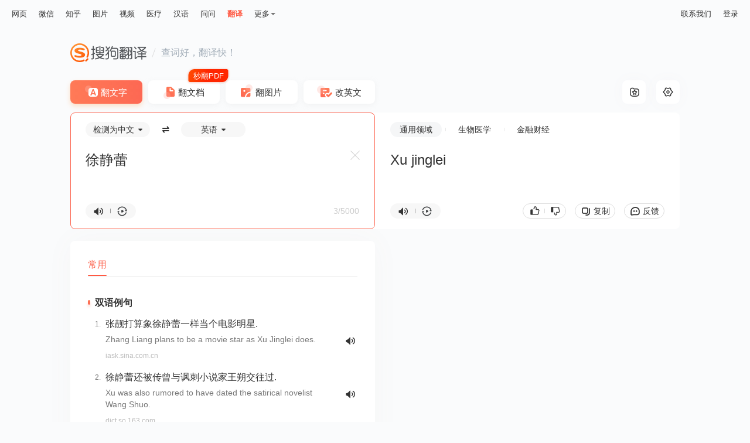

--- FILE ---
content_type: text/css
request_url: https://search.sogoucdn.com/translate/pc/static/css/0.3382dd17.css
body_size: 2552
content:
.nav-link{float:right;display:-webkit-box;display:-webkit-flex;display:-ms-flexbox;display:flex;-webkit-box-align:center;-webkit-align-items:center;-ms-flex-align:center;align-items:center;line-height:24px}.nav-link.small>a{margin-left:20px}.nav-link.small .btn-download{font-size:12px;width:88px;height:26px;line-height:26px}.nav-link>a{margin-left:30px}.nav-link a{color:#333}.nav-link a:hover{color:#ff5943}.nav-link .btn-download{-webkit-box-shadow:0 4px 8px 0 rgba(255,121,9,.22);box-shadow:0 4px 8px 0 rgba(255,121,9,.22);background:-webkit-gradient(linear,left top,right top,from(#ff7a57),to(#fd6853));background:-webkit-linear-gradient(left,#ff7a57,#fd6853);background:linear-gradient(90deg,#ff7a57,#fd6853);border-radius:26px;display:block;height:32px;line-height:32px;text-align:center;width:108px;color:#fff;font-size:14px}.nav-link .btn-download:hover{background:-webkit-gradient(linear,left top,right top,from(#ff643b),to(#ff533b));background:-webkit-linear-gradient(left,#ff643b,#ff533b);background:linear-gradient(90deg,#ff643b,#ff533b);color:#fff}.nav-link .login{position:relative}.nav-link .login:hover .drop-down{display:block}.pay-qrcode .qrcode-area__mask .fail-status,.pay-qrcode .qrcode-area__mask .loading-status,.pay-qrcode .qrcode-area__mask .succeed-status{background-image:url(//search.sogoucdn.com/translate/pc/static/img/sprite_doc_translate.dd2d5c4.png);background-size:265px 260px}.pay-qrcode .pay-price{font-weight:600;font-size:18px;color:hsla(0,0%,40%,.5)}.pay-qrcode .pay-price .cur-price{color:#fd6853;margin-right:4px}.pay-qrcode .pay-txt{margin-top:12px;font-size:15px}.pay-qrcode .pay-txt span{color:#42b553}.pay-qrcode .qrcode-area{position:relative;line-height:0;height:90px;margin-top:10px}.pay-qrcode .qrcode-area img{width:90px;height:90px}.pay-qrcode .qrcode-area__mask{position:absolute;display:-webkit-box;display:-webkit-flex;display:-ms-flexbox;display:flex;-webkit-box-pack:center;-webkit-justify-content:center;-ms-flex-pack:center;justify-content:center;-webkit-box-align:center;-webkit-align-items:center;-ms-flex-align:center;align-items:center;left:50%;-webkit-transform:translateX(-50%);-ms-transform:translateX(-50%);transform:translateX(-50%);width:90px;height:90px;background:hsla(0,0%,100%,.9)}.pay-qrcode .qrcode-area__mask .succeed-status{width:23px;height:23px;background-position:-134px -85px}.pay-qrcode .qrcode-area__mask .fail-status{width:23px;height:23px;background-position:-107px -85px;cursor:pointer}.pay-qrcode .qrcode-area__mask .loading-status{width:23px;height:23px;background-position:-80px -85px;cursor:pointer;-webkit-animation:rotate 1s ease-in-out infinite;animation:rotate 1s ease-in-out infinite}@-webkit-keyframes rotate{0%{-webkit-transform:rotate(0);transform:rotate(0)}to{-webkit-transform:rotate(1turn);transform:rotate(1turn)}}@keyframes rotate{0%{-webkit-transform:rotate(0);transform:rotate(0)}to{-webkit-transform:rotate(1turn);transform:rotate(1turn)}}.in-progress[data-v-5b09cff9]:before{background-image:url(//search.sogoucdn.com/translate/pc/static/img/sprite_doc_translate.dd2d5c4.png);background-size:265px 260px}.loading[data-v-5b09cff9]{height:72px;line-height:72px;text-align:center;color:#999}.loading .fail-txt[data-v-5b09cff9]{cursor:pointer}.download-btn a[data-v-5b09cff9]:last-child{margin-bottom:30px}.rule[data-v-5b09cff9]{margin-left:6px;color:#fd6853}.pay-block[data-v-5b09cff9]{background:rgba(253,104,83,.06);border-radius:8px}.pay-block p[data-v-5b09cff9]{text-align:center;height:36px;line-height:36px}.pay-block .btn-primary[data-v-5b09cff9]{font-size:16px}.wx-pay-block[data-v-5b09cff9]{background:#fafbfc;border-radius:11px;text-align:center;padding:20px;color:#666}.wx-pay-block p[data-v-5b09cff9]:nth-child(2){font-weight:500;margin:12px 0}.wx-pay-block .rest[data-v-5b09cff9]{color:#fd6853}.in-progress[data-v-5b09cff9]:before{content:"";position:relative;top:3px;margin-right:6px;display:inline-block;width:16px;height:16px;background-position:-249px -84px;-webkit-animation:rotate .6s linear infinite;animation:rotate .6s linear infinite}.download-btn-footer[data-v-5b09cff9]{font-size:13px;color:#a5a5a5;margin:20px -2px 30px;line-height:18px;text-align:center}.lang-select-wrap .delimiter[data-v-0dc0d5a8],.lang-select-wrap .lang-select-list li.cur div i[data-v-0dc0d5a8],.lang-select-wrap .lang-select-list li div i[data-v-0dc0d5a8],.lang-select-wrap .lang-select[data-v-0dc0d5a8]:after{background-image:url(//search.sogoucdn.com/translate/pc/static/img/sprite_doc_translate.dd2d5c4.png);background-size:265px 260px}.lang-select-wrap[data-v-0dc0d5a8]{position:relative;display:-webkit-box;display:-webkit-flex;display:-ms-flexbox;display:flex;-webkit-box-align:center;-webkit-align-items:center;-ms-flex-align:center;align-items:center;-webkit-box-pack:center;-webkit-justify-content:center;-ms-flex-pack:center;justify-content:center}.lang-select-wrap .label[data-v-0dc0d5a8]{color:#333;line-height:20px;margin-right:15px}.lang-select-wrap .delimiter[data-v-0dc0d5a8]{display:inline-block;margin:0 9px;width:12px;height:6px;background-position:-183px -212px}.lang-select-wrap .lang-select[data-v-0dc0d5a8]{-webkit-box-sizing:border-box;box-sizing:border-box;display:-webkit-box;display:-webkit-flex;display:-ms-flexbox;display:flex;-webkit-box-align:center;-webkit-align-items:center;-ms-flex-align:center;align-items:center;padding:3px 23px;border-radius:30px;background-color:#f7f7f7;line-height:20px;font-size:14px;cursor:pointer;position:relative;-webkit-flex-shrink:0;-ms-flex-negative:0;flex-shrink:0}.lang-select-wrap .lang-select[data-v-0dc0d5a8]:after{content:"";display:inline-block;width:8px;height:5px;background-position:-80px -112px;margin-left:5px;-webkit-transition:all .3s linear;transition:all .3s linear}.lang-select-wrap .lang-select-list[data-v-0dc0d5a8]{position:absolute;top:calc(100% + 8px);left:-82px;width:300px;height:auto;padding:12px 28px;background-color:#fff;border:1px solid #eee;border-radius:8px;display:-webkit-box;display:-webkit-flex;display:-ms-flexbox;display:flex;-webkit-flex-wrap:wrap;-ms-flex-wrap:wrap;flex-wrap:wrap;-webkit-box-sizing:border-box;box-sizing:border-box;-webkit-box-shadow:0 0 10px 0 rgba(0,0,0,.07);box-shadow:0 0 10px 0 rgba(0,0,0,.07)}.lang-select-wrap .lang-select-list li[data-v-0dc0d5a8]{padding:6px 0}.lang-select-wrap .lang-select-list li.cur[data-v-0dc0d5a8]{color:#fd6853}.lang-select-wrap .lang-select-list li.cur div i[data-v-0dc0d5a8]{width:9px;height:6px;background-position:-213px -212px}.lang-select-wrap .lang-select-list li div[data-v-0dc0d5a8]{display:-webkit-box;display:-webkit-flex;display:-ms-flexbox;display:flex;-webkit-box-align:center;-webkit-align-items:center;-ms-flex-align:center;align-items:center;cursor:pointer;padding:5px 18px;border-radius:100px;-webkit-box-sizing:border-box;box-sizing:border-box}.lang-select-wrap .lang-select-list li div[data-v-0dc0d5a8]:hover{background-color:#f7f7f7}.lang-select-wrap .lang-select-list li div span[data-v-0dc0d5a8]{font-size:14px;line-height:20px}.lang-select-wrap .lang-select-list li div i[data-v-0dc0d5a8]{display:inline-block;width:9px;height:6px;background-position:-226px -212px;margin:0 10px}.lang-select-wrap .lang-select-list[data-v-0dc0d5a8]:after,.lang-select-wrap .lang-select-list[data-v-0dc0d5a8]:before{content:"";position:absolute;width:0;height:0;border-style:solid}.lang-select-wrap .lang-select-list[data-v-0dc0d5a8]:before{border-width:0 6px 6px;border-color:rgba(0,0,0,0) rgba(0,0,0,0) #eee;top:-6px;right:145px}.lang-select-wrap .lang-select-list[data-v-0dc0d5a8]:after{border-width:0 5px 5px;border-color:rgba(0,0,0,0) rgba(0,0,0,0) #fff;top:-5px;right:146px}.lang-select-wrap .lang-select.active[data-v-0dc0d5a8]:after{-webkit-transform:rotate(180deg);-ms-transform:rotate(180deg);transform:rotate(180deg)}.doc-download .popup-content .trans-select>div.cur:after,.doc-download .popup-content .trans-select>div:after,.doc-download .popup-content .trans-select>div i.csv,.doc-download .popup-content .trans-select>div i.pdf,.doc-download .popup-content .trans-select>div i.ppt,.doc-download .popup-content .trans-select>div i.txt,.doc-download .popup-content .trans-select>div i.word,.doc-download .popup-content .trans-select>div i.xls{background-image:url(//search.sogoucdn.com/translate/pc/static/img/sprite_doc_translate.dd2d5c4.png);background-size:265px 260px}.doc-download .popup-content .file-info i{background-image:url(//search.sogoucdn.com/translate/pc/static/img/sprite_common_translate.ed1fb14.png);background-size:217px 212px}.doc-download .popup-content .file-info .title{white-space:nowrap;text-overflow:ellipsis;overflow:hidden}.doc-download{width:470px;-webkit-box-sizing:border-box;box-sizing:border-box;overflow:hidden}.doc-download .popup-content{-webkit-box-orient:vertical;-webkit-box-direction:normal;-webkit-flex-direction:column;-ms-flex-direction:column;flex-direction:column;padding:0 60px;height:auto}.doc-download .popup-content,.doc-download .popup-content .file-info{display:-webkit-box;display:-webkit-flex;display:-ms-flexbox;display:flex;-webkit-box-pack:center;-webkit-justify-content:center;-ms-flex-pack:center;justify-content:center}.doc-download .popup-content .file-info{margin-top:20px;font-size:14px;line-height:20px;color:#999;-webkit-box-align:center;-webkit-align-items:center;-ms-flex-align:center;align-items:center;-webkit-flex-wrap:nowrap;-ms-flex-wrap:nowrap;flex-wrap:nowrap}.doc-download .popup-content .file-info .type{-webkit-flex-shrink:0;-ms-flex-negative:0;flex-shrink:0}.doc-download .popup-content .file-info .type:after{content:"-";margin:0 3px}.doc-download .popup-content .file-info .title{min-width:0}.doc-download .popup-content .file-info i{-webkit-flex-shrink:0;-ms-flex-negative:0;flex-shrink:0;display:inline-block;width:14px;height:14px;background-position:-188px 0;vertical-align:middle;margin-left:5px;cursor:pointer}.doc-download .popup-content .trans-select{display:-webkit-box;display:-webkit-flex;display:-ms-flexbox;display:flex;-webkit-flex-wrap:wrap;-ms-flex-wrap:wrap;flex-wrap:wrap;margin:17px -15px 17px 0}.doc-download .popup-content .trans-select>div{border-radius:11px;border:1px solid #eee;height:60px;width:calc(50% - 15px);-webkit-box-sizing:border-box;box-sizing:border-box;position:relative;cursor:pointer;display:-webkit-box;display:-webkit-flex;display:-ms-flexbox;display:flex;-webkit-box-align:center;-webkit-align-items:center;-ms-flex-align:center;align-items:center;padding:0 10px;margin:0 15px 15px 0;-webkit-box-shadow:0 2px 10px 0 rgba(72,72,72,.08);box-shadow:0 2px 10px 0 rgba(72,72,72,.08)}.doc-download .popup-content .trans-select>div.cur{border-color:#feb3a9}.doc-download .popup-content .trans-select>div.cur:after{width:18px;height:18px;background-position:-227px -47px;-webkit-box-shadow:0 2px 10px rgba(255,121,9,.22);box-shadow:0 2px 10px rgba(255,121,9,.22)}.doc-download .popup-content .trans-select>div:hover{border-color:#feb3a9}.doc-download .popup-content .trans-select>div.disabled{opacity:.3;cursor:not-allowed}.doc-download .popup-content .trans-select>div.disabled:after{content:none}.doc-download .popup-content .trans-select>div.disabled:hover{border-color:#eee}.doc-download .popup-content .trans-select>div:after{content:"";display:block;width:18px;height:19px;background-position:-227px -24px}.doc-download .popup-content .trans-select>div:last-child{margin-right:0}.doc-download .popup-content .trans-select>div i{display:block;margin-right:9px}.doc-download .popup-content .trans-select>div i.word{width:37px;height:38px;background-position:-83px -42px}.doc-download .popup-content .trans-select>div i.pdf{width:37px;height:39px;background-position:0 -42px}.doc-download .popup-content .trans-select>div i.ppt{width:37px;height:38px;background-position:-42px -42px}.doc-download .popup-content .trans-select>div i.xls{width:37px;height:38px;background-position:-124px 0}.doc-download .popup-content .trans-select>div i.txt{width:37px;height:38px;background-position:-83px 0}.doc-download .popup-content .trans-select>div i.csv{width:37px;height:38px;background-position:-42px 0}.doc-download .popup-content .trans-select>div span{font-size:14px;line-height:20px;-webkit-box-flex:1;-webkit-flex:1;-ms-flex:1;flex:1}.doc-download .popup-content .btn-primary{width:100%;text-align:center;-webkit-box-sizing:border-box;box-sizing:border-box}@keyframes replace{5%{content:attr(data-5);background-image:url(//search.sogoucdn.com/translate/pc/static/img/sta01@2x.a5fa42e.png)}10%{content:attr(data-10);background-image:url(//search.sogoucdn.com/translate/pc/static/img/sta04@2x.fcb6c9a.png)}15%{content:attr(data-5);background-image:url(//search.sogoucdn.com/translate/pc/static/img/sta01@2x.a5fa42e.png)}20%{content:attr(data-20);background-image:url(//search.sogoucdn.com/translate/pc/static/img/sta04@2x.fcb6c9a.png)}25%{content:attr(data-5);background-image:url(//search.sogoucdn.com/translate/pc/static/img/sta01@2x.a5fa42e.png)}30%{content:attr(data-30);background-image:url(//search.sogoucdn.com/translate/pc/static/img/sta04@2x.fcb6c9a.png)}35%{content:attr(data-5);background-image:url(//search.sogoucdn.com/translate/pc/static/img/sta01@2x.a5fa42e.png)}40%{content:attr(data-40);background-image:url(//search.sogoucdn.com/translate/pc/static/img/sta04@2x.fcb6c9a.png)}45%{content:attr(data-5);background-image:url(//search.sogoucdn.com/translate/pc/static/img/sta01@2x.a5fa42e.png)}50%{content:attr(data-50);background-image:url(//search.sogoucdn.com/translate/pc/static/img/sta04@2x.fcb6c9a.png)}55%{content:attr(data-5);background-image:url(//search.sogoucdn.com/translate/pc/static/img/sta01@2x.a5fa42e.png)}60%{content:attr(data-10);background-image:url(//search.sogoucdn.com/translate/pc/static/img/sta04@2x.fcb6c9a.png)}65%{content:attr(data-5);background-image:url(//search.sogoucdn.com/translate/pc/static/img/sta01@2x.a5fa42e.png)}70%{content:attr(data-20);background-image:url(//search.sogoucdn.com/translate/pc/static/img/sta04@2x.fcb6c9a.png)}75%{content:attr(data-5);background-image:url(//search.sogoucdn.com/translate/pc/static/img/sta01@2x.a5fa42e.png)}80%{content:attr(data-30);background-image:url(//search.sogoucdn.com/translate/pc/static/img/sta04@2x.fcb6c9a.png)}85%{content:attr(data-5);background-image:url(//search.sogoucdn.com/translate/pc/static/img/sta01@2x.a5fa42e.png)}90%{content:attr(data-40);background-image:url(//search.sogoucdn.com/translate/pc/static/img/sta04@2x.fcb6c9a.png)}95%{content:attr(data-5);background-image:url(//search.sogoucdn.com/translate/pc/static/img/sta01@2x.a5fa42e.png)}to{content:attr(data-50);background-image:url(//search.sogoucdn.com/translate/pc/static/img/sta04@2x.fcb6c9a.png)}}@keyframes switch{0%,50%{content:attr(data-5);background-image:url(//search.sogoucdn.com/translate/pc/static/img/sta01@2x.a5fa42e.png)}51%,to{content:attr(data-timeout-end);background-image:url(//search.sogoucdn.com/translate/pc/static/img/sta02@2x.8b3d267.png)}}.file-tips:after{content:"";display:inline-block;margin-right:3px;width:auto;height:31px;background-image:url(//search.sogoucdn.com/translate/pc/static/img/sta01@2x.a5fa42e.png);background-size:auto 31px;background-repeat:no-repeat;padding-left:37px;line-height:31px}.file-tips-ani:after{content:attr(data-timeout-start);animation:replace 60s step-start forwards}.file-tips-time-out:after{content:attr(data-timeout-start);animation:switch 6s steps(2) infinite forwards}.field-select-wrap .field-select[data-v-db04b9f6]:after{background-image:url(//search.sogoucdn.com/translate/pc/static/img/sprite_doc_translate.dd2d5c4.png);background-size:265px 260px}.field-select-wrap[data-v-db04b9f6]{display:-webkit-box;display:-webkit-flex;display:-ms-flexbox;display:flex;-webkit-box-align:center;-webkit-align-items:center;-ms-flex-align:center;align-items:center;-webkit-box-pack:center;-webkit-justify-content:center;-ms-flex-pack:center;justify-content:center;border-radius:30px;line-height:20px;font-size:14px;cursor:pointer;position:relative;-webkit-flex-shrink:0;-ms-flex-negative:0;flex-shrink:0}.field-select-wrap .label[data-v-db04b9f6]{color:#333;line-height:20px;margin-right:15px}.field-select-wrap .field-select[data-v-db04b9f6]{-webkit-box-sizing:border-box;box-sizing:border-box;display:-webkit-box;display:-webkit-flex;display:-ms-flexbox;display:flex;-webkit-box-align:center;-webkit-align-items:center;-ms-flex-align:center;align-items:center;-webkit-box-pack:center;-webkit-justify-content:center;-ms-flex-pack:center;justify-content:center;padding:3px 23px;border-radius:30px;background-color:#f7f7f7;line-height:20px;font-size:14px;cursor:pointer;position:relative;-webkit-flex-shrink:0;-ms-flex-negative:0;flex-shrink:0}.field-select-wrap .field-select.disabled[data-v-db04b9f6]{opacity:.3;cursor:not-allowed}.field-select-wrap .field-select[data-v-db04b9f6]:after{content:"";display:inline-block;width:8px;height:5px;background-position:-80px -112px;margin-left:5px;-webkit-transition:all .3s linear;transition:all .3s linear}.field-select-wrap .field-select.active[data-v-db04b9f6]:after{-webkit-transform:rotate(180deg);-ms-transform:rotate(180deg);transform:rotate(180deg)}.field-select-wrap .field-select-list[data-v-db04b9f6]{position:absolute;bottom:-165px;width:136px;height:auto;padding:5px 20px;background-color:#fff;border:1px solid #eee;border-radius:8px;-webkit-box-sizing:border-box;box-sizing:border-box;-webkit-box-shadow:0 0 10px 0 rgba(0,0,0,.07);box-shadow:0 0 10px 0 rgba(0,0,0,.07);text-align:center}.field-select-wrap .field-select-list li[data-v-db04b9f6]{padding:5px 0;border-radius:100px;margin:10px 0 15px}.field-select-wrap .field-select-list li.cur[data-v-db04b9f6]{color:#fd6853}.field-select-wrap .field-select-list li[data-v-db04b9f6]:hover{background-color:#f7f7f7}.field-select-wrap .field-select-list[data-v-db04b9f6]:after,.field-select-wrap .field-select-list[data-v-db04b9f6]:before{content:"";position:absolute;width:0;height:0;border-style:solid}.field-select-wrap .field-select-list[data-v-db04b9f6]:before{border-width:0 6px 6px;border-color:rgba(0,0,0,0) rgba(0,0,0,0) #eee;top:-6px;right:61px}.field-select-wrap .field-select-list[data-v-db04b9f6]:after{border-width:0 5px 5px;border-color:rgba(0,0,0,0) rgba(0,0,0,0) #fff;top:-5px;right:62px}

--- FILE ---
content_type: application/javascript
request_url: https://search.sogoucdn.com/translate/pc/static/js/app.ff8f4fb7.js
body_size: 26370
content:
!function(t){function e(e){for(var r,o,c=e[0],u=e[1],s=e[2],d=0,l=[];d<c.length;d++)o=c[d],Object.prototype.hasOwnProperty.call(a,o)&&a[o]&&l.push(a[o][0]),a[o]=0;for(r in u)Object.prototype.hasOwnProperty.call(u,r)&&(t[r]=u[r]);for(f&&f(e);l.length;)l.shift()();return i.push.apply(i,s||[]),n()}function n(){for(var t,e=0;e<i.length;e++){for(var n=i[e],r=!0,o=1;o<n.length;o++){var u=n[o];0!==a[u]&&(r=!1)}r&&(i.splice(e--,1),t=c(c.s=n[0]))}return t}var r={},o={"2":0},a={"2":0},i=[];function c(e){if(r[e])return r[e].exports;var n=r[e]={"i":e,"l":!1,"exports":{}};return t[e].call(n.exports,n,n.exports,c),n.l=!0,n.exports}c.e=function(t){var e=[];o[t]?e.push(o[t]):0!==o[t]&&{"0":1,"3":1,"5":1,"6":1,"8":1,"9":1,"10":1,"12":1,"13":1,"15":1,"16":1}[t]&&e.push(o[t]=new Promise((function(e,n){for(var r="pc/static/css/"+t+"."+{"0":"3382dd17","1":"31d6cfe0","3":"e674dfb6","4":"31d6cfe0","5":"8106975a","6":"3cb7488a","7":"31d6cfe0","8":"c1092e98","9":"29fc9c62","10":"bc778b43","12":"7a0342b5","13":"0e433876","14":"31d6cfe0","15":"9d6461c8","16":"a9dcb4cf","17":"31d6cfe0"}[t]+".css",a=c.p+r,i=document.getElementsByTagName("link"),u=0;u<i.length;u++){var s=(f=i[u]).getAttribute("data-href")||f.getAttribute("href");if("stylesheet"===f.rel&&(s===r||s===a))return e()}var d=document.getElementsByTagName("style");for(u=0;u<d.length;u++){var f;if((s=(f=d[u]).getAttribute("data-href"))===r||s===a)return e()}var l=document.createElement("link");l.rel="stylesheet",l.type="text/css",l.onload=e,l.onerror=function(e){var r=e&&e.target&&e.target.src||a,i=new Error("Loading CSS chunk "+t+" failed.\n("+r+")");i.request=r,delete o[t],l.parentNode.removeChild(l),n(i)},l.href=a,0!==l.href.indexOf(window.location.origin+"/")&&(l.crossOrigin="anonymous"),document.getElementsByTagName("head")[0].appendChild(l)})).then((function(){o[t]=0})));var n=a[t];if(0!==n)if(n)e.push(n[2]);else{var r=new Promise((function(e,r){n=a[t]=[e,r]}));e.push(n[2]=r);var i,u=document.createElement("script");u.charset="utf-8",u.timeout=120,c.nc&&u.setAttribute("nonce",c.nc),u.src=function(t){return c.p+"pc/static/js/"+({"0":"common","3":"docpreview","4":"document","5":"favorite","6":"home","7":"picture","8":"privacyPC","9":"tencentDocPreview","10":"text","12":"wapDocPreview","13":"writing"}[t]||t)+"."+{"0":"f34ebf8f","1":"93319a7c","3":"246d91e4","4":"07e49069","5":"e803a3eb","6":"dbec9ab1","7":"0bb65d79","8":"a83e3719","9":"9a25ea15","10":"a08c1da0","12":"a45dfd7b","13":"68be702b","14":"c4b68ace","15":"37f62c8b","16":"a0cc4a57","17":"fc9970fa"}[t]+".js"}(t),0!==u.src.indexOf(window.location.origin+"/")&&(u.crossOrigin="anonymous");var s=new Error;i=function(e){u.onerror=u.onload=null,clearTimeout(d);var n=a[t];if(0!==n){if(n){var r=e&&("load"===e.type?"missing":e.type),o=e&&e.target&&e.target.src;s.message="Loading chunk "+t+" failed.\n("+r+": "+o+")",s.name="ChunkLoadError",s.type=r,s.request=o,n[1](s)}a[t]=void 0}};var d=setTimeout((function(){i({"type":"timeout","target":u})}),12e4);u.onerror=u.onload=i,document.head.appendChild(u)}return Promise.all(e)},c.m=t,c.c=r,c.d=function(t,e,n){c.o(t,e)||Object.defineProperty(t,e,{"enumerable":!0,"get":n})},c.r=function(t){"undefined"!=typeof Symbol&&Symbol.toStringTag&&Object.defineProperty(t,Symbol.toStringTag,{"value":"Module"}),Object.defineProperty(t,"__esModule",{"value":!0})},c.t=function(t,e){if(1&e&&(t=c(t)),8&e)return t;if(4&e&&"object"==typeof t&&t&&t.__esModule)return t;var n=Object.create(null);if(c.r(n),Object.defineProperty(n,"default",{"enumerable":!0,"value":t}),2&e&&"string"!=typeof t)for(var r in t)c.d(n,r,function(e){return t[e]}.bind(null,r));return n},c.n=function(t){var e=t&&t.__esModule?function(){return t.default}:function(){return t};return c.d(e,"a",e),e},c.o=function(t,e){return Object.prototype.hasOwnProperty.call(t,e)},c.p="//search.sogoucdn.com/translate/",c.oe=function(t){throw t};var u=window.webpackJsonp=window.webpackJsonp||[],s=u.push.bind(u);u.push=e,u=u.slice();for(var d=0;d<u.length;d++)e(u[d]);var f=s;i.push([358,11]),n()}({"0":function(t,e,n){"use strict";n.d(e,"I",(function(){return r})),n.d(e,"kb",(function(){return o})),n.d(e,"lb",(function(){return a})),n.d(e,"i",(function(){return i})),n.d(e,"o",(function(){return c})),n.d(e,"nb",(function(){return u})),n.d(e,"jb",(function(){return s})),n.d(e,"ub",(function(){return d})),n.d(e,"K",(function(){return f})),n.d(e,"x",(function(){return l})),n.d(e,"hb",(function(){return p})),n.d(e,"X",(function(){return m})),n.d(e,"fb",(function(){return g})),n.d(e,"ib",(function(){return h})),n.d(e,"R",(function(){return y})),n.d(e,"Q",(function(){return b})),n.d(e,"S",(function(){return v})),n.d(e,"gb",(function(){return w})),n.d(e,"Ab",(function(){return _})),n.d(e,"y",(function(){return x})),n.d(e,"pb",(function(){return S})),n.d(e,"ob",(function(){return A})),n.d(e,"qb",(function(){return T})),n.d(e,"sb",(function(){return E})),n.d(e,"tb",(function(){return O})),n.d(e,"db",(function(){return C})),n.d(e,"Z",(function(){return D})),n.d(e,"k",(function(){return k})),n.d(e,"d",(function(){return I})),n.d(e,"E",(function(){return P})),n.d(e,"s",(function(){return N})),n.d(e,"b",(function(){return j})),n.d(e,"Cb",(function(){return L})),n.d(e,"G",(function(){return R})),n.d(e,"vb",(function(){return z})),n.d(e,"e",(function(){return U})),n.d(e,"M",(function(){return B})),n.d(e,"j",(function(){return G})),n.d(e,"P",(function(){return M})),n.d(e,"N",(function(){return F})),n.d(e,"yb",(function(){return H})),n.d(e,"zb",(function(){return q})),n.d(e,"v",(function(){return W})),n.d(e,"t",(function(){return V})),n.d(e,"n",(function(){return $})),n.d(e,"eb",(function(){return Y})),n.d(e,"r",(function(){return J})),n.d(e,"p",(function(){return K})),n.d(e,"c",(function(){return Q})),n.d(e,"l",(function(){return X})),n.d(e,"h",(function(){return Z})),n.d(e,"Y",(function(){return tt})),n.d(e,"q",(function(){return et})),n.d(e,"f",(function(){return nt})),n.d(e,"w",(function(){return rt})),n.d(e,"g",(function(){return ot})),n.d(e,"A",(function(){return at})),n.d(e,"u",(function(){return it})),n.d(e,"cb",(function(){return ct})),n.d(e,"V",(function(){return ut})),n.d(e,"O",(function(){return st})),n.d(e,"xb",(function(){return dt})),n.d(e,"B",(function(){return ft})),n.d(e,"mb",(function(){return lt})),n.d(e,"rb",(function(){return pt})),n.d(e,"D",(function(){return mt})),n.d(e,"wb",(function(){return gt})),n.d(e,"T",(function(){return ht})),n.d(e,"U",(function(){return yt})),n.d(e,"L",(function(){return bt})),n.d(e,"H",(function(){return vt})),n.d(e,"J",(function(){return wt})),n.d(e,"a",(function(){return _t})),n.d(e,"m",(function(){return xt})),n.d(e,"Bb",(function(){return St})),n.d(e,"z",(function(){return At})),n.d(e,"ab",(function(){return Tt})),n.d(e,"W",(function(){return Et})),n.d(e,"F",(function(){return Ot})),n.d(e,"bb",(function(){return Ct})),n.d(e,"C",(function(){return Dt}));var r="UPDATE_INDEX_BY_KEY",o="UPDATE_SERVER_SGTKN",a="UPDATE_SERVER_UIGS",i="TOGGLE_GLOBAL_RECORD",c="TOGGLE_NOTFOUND_SHOW",u="UPDATE_SUGGESTION",s="UPDATE_SERVER_CONFIG",d="UPDATE_TRANS_BY_KEY",f="UPDATE_KANA_TIPS",l="UPDATE_BODY_TOP",p="UPDATE_SENTENCE_INDEX",m="UPDATE_PREFIXSTR",g="UPDATE_SELECTTRANSBOX",h="UPDATE_SENTENCE_LOADING",y="UPDATE_NEWSENTENCE",b="UPDATE_MORETIP_INFO",v="UPDATE_PARAPHRASE_SHOWINFO",w="UPDATE_SELECTTYPE",_="UPDATE_WORD_POS",x="UPDATE_CANDIDATE_WORD",S="UPDATE_SYNTAX_ANALY_VISIBLE",A="UPDATE_SYNTAX_ANALY_RES",T="UPDATE_SYNTAX_STATUS",E="UPDATE_TRANSLATE_DATA",O="UPDATE_TRANSTYPE",C="UPDATE_RESULT",D="UPDATE_QUERY",k="TOGGLE_LOADING",I="TOGGLE_COLLECT",P="UPDATE_FROM_COLLECT",N="TOGGLE_TAB",j="CHNAGE_FIXED_TAB_STATUS",L="WORD_CARD_CLICK",R="UPDATE_HIDE_USER_OPERATION",z="UPDATE_TRANS_MODEL",U="TOGGLE_DETECT_SHOW",B="UPDATE_LANGUAGE",G="TOGGLE_LANGMAP_SHOW",M="UPDATE_LANG_RECORD",F="UPDATE_LANGUAGE_LIST",H="UPDATE_VOICE",q="UPDATE_VOICE_TO",W="UPDATA_DOC_PREDATA",V="TOGGLE_TOAST",$="TOGGLE_MODEL_TOAST",Y="UPDATE_SELECTION_INFO",J="TOGGLE_SELECT_GLOBAL_SHOW",K="TOGGLE_PROMOTION_DOWNLOAD",Q="TOGGLE_APPDOWNLOAD",X="TOGGLE_LOGINDIALOG",Z="TOGGLE_FEEDBACK",tt="UPDATE_PSDMODIFY",et="TOGGLE_PRON_PREFER",nt="TOGGLE_DOC_DOWNLOAD",rt="UPDATE_ACTIVE_DOC",ot="TOGGLE_DOC_UPLOAD",at="UPDATE_DOCTABLE_LIST",it="UPDATA_DOC_NUM",ct="UPDATE_RECORD_DATA",ut="UPDATE_PIC_PAGETYPE",st="UPDATE_LANG_ITEM",dt="UPDATE_TRANS_STATE",ft="UPDATE_ERR_TEXT",lt="UPDATE_SRC_IMG",pt="UPDATE_TARGET_IMG",mt="UPDATE_FLOAT_PIC",gt="UPDATE_TRANS_RESULT",ht="UPDATE_PICRECORD_DATA",yt="UPDATE_PIC_ITEM",bt="UPDATE_LANGMAP_SHOW",vt="UPDATE_IMAGE_NAME",wt="UPDATE_IS_UPLOAD",_t="CHANGE_DOC_TRANS_PREVIEW_STATUS",xt="TOGGLE_MODEL_CHANGE",St="UPDATE_WRITING_BY_KEY",At="UPDATE_CORRECTINFO_BY_ID",Tt="UPDATE_QUERY_BY_ID",Et="UPDATE_POLISHEDSENTS",Ot="UPDATE_HAS_ACTIVE",Ct="UPDATE_QUERY_RESULT",Dt="UPDATE_FEEDBACK_ICON"},"11":function(t,e){t.exports=window.Axios},"143":function(t,e,n){},"151":function(t,e){t.exports=window.VuexRouterSync},"16":function(t,e){t.exports=window.Vue},"17":function(t,e,n){var r,o,a=n(347),i=i||function(t,e){var n={},r=n.lib={},o=function(){},a=r.Base={"extend":function(t){o.prototype=this;var e=new o;return t&&e.mixIn(t),e.hasOwnProperty("init")||(e.init=function(){e.$super.init.apply(this,arguments)}),e.init.prototype=e,e.$super=this,e},"create":function(){var t=this.extend();return t.init.apply(t,arguments),t},"init":function(){},"mixIn":function(t){for(var e in t)t.hasOwnProperty(e)&&(this[e]=t[e]);t.hasOwnProperty("toString")&&(this.toString=t.toString)},"clone":function(){return this.init.prototype.extend(this)}},i=r.WordArray=a.extend({"init":function(t,e){t=this.words=t||[],this.sigBytes=undefined!==e?e:4*t.length},"toString":function(t){return(t||u).stringify(this)},"concat":function(t){var e=this.words,n=t.words,r=this.sigBytes;if(t=t.sigBytes,this.clamp(),r%4)for(var o=0;o<t;o++)e[r+o>>>2]|=(n[o>>>2]>>>24-o%4*8&255)<<24-(r+o)%4*8;else if(65535<n.length)for(o=0;o<t;o+=4)e[r+o>>>2]=n[o>>>2];else e.push.apply(e,n);return this.sigBytes+=t,this},"clamp":function(){var e=this.words,n=this.sigBytes;e[n>>>2]&=4294967295<<32-n%4*8,e.length=t.ceil(n/4)},"clone":function(){var t=a.clone.call(this);return t.words=this.words.slice(0),t},"random":function(e){for(var n=[],r=0;r<e;r+=4)n.push(4294967296*t.random()|0);return new i.init(n,e)}}),c=n.enc={},u=c.Hex={"stringify":function(t){var e=t.words;t=t.sigBytes;for(var n=[],r=0;r<t;r++){var o=e[r>>>2]>>>24-r%4*8&255;n.push((o>>>4).toString(16)),n.push((15&o).toString(16))}return n.join("")},"parse":function(t){for(var e=t.length,n=[],r=0;r<e;r+=2)n[r>>>3]|=parseInt(t.substr(r,2),16)<<24-r%8*4;return new i.init(n,e/2)}},s=c.Latin1={"stringify":function(t){var e=t.words;t=t.sigBytes;for(var n=[],r=0;r<t;r++)n.push(String.fromCharCode(e[r>>>2]>>>24-r%4*8&255));return n.join("")},"parse":function(t){for(var e=t.length,n=[],r=0;r<e;r++)n[r>>>2]|=(255&t.charCodeAt(r))<<24-r%4*8;return new i.init(n,e)}},d=c.Utf8={"stringify":function(t){try{return decodeURIComponent(escape(s.stringify(t)))}catch(t){throw Error("Malformed UTF-8 data")}},"parse":function(t){return s.parse(unescape(encodeURIComponent(t)))}},f=r.BufferedBlockAlgorithm=a.extend({"reset":function(){this._data=new i.init,this._nDataBytes=0},"_append":function(t){"string"==typeof t&&(t=d.parse(t)),this._data.concat(t),this._nDataBytes+=t.sigBytes},"_process":function(e){var n=this._data,r=n.words,o=n.sigBytes,a=this.blockSize,c=o/(4*a);if(e=(c=e?t.ceil(c):t.max((0|c)-this._minBufferSize,0))*a,o=t.min(4*e,o),e){for(var u=0;u<e;u+=a)this._doProcessBlock(r,u);u=r.splice(0,e),n.sigBytes-=o}return new i.init(u,o)},"clone":function(){var t=a.clone.call(this);return t._data=this._data.clone(),t},"_minBufferSize":0});r.Hasher=f.extend({"cfg":a.extend(),"init":function(t){this.cfg=this.cfg.extend(t),this.reset()},"reset":function(){f.reset.call(this),this._doReset()},"update":function(t){return this._append(t),this._process(),this},"finalize":function(t){return t&&this._append(t),this._doFinalize()},"blockSize":16,"_createHelper":function(t){return function(e,n){return new t.init(n).finalize(e)}},"_createHmacHelper":function(t){return function(e,n){return new l.HMAC.init(t,n).finalize(e)}}});var l=n.algo={};return n}(Math);o=(r=i).lib.WordArray,r.enc.Base64={"stringify":function(t){var e=t.words,n=t.sigBytes,r=this._map;t.clamp(),t=[];for(var o=0;o<n;o+=3)for(var a=(e[o>>>2]>>>24-o%4*8&255)<<16|(e[o+1>>>2]>>>24-(o+1)%4*8&255)<<8|e[o+2>>>2]>>>24-(o+2)%4*8&255,i=0;4>i&&o+.75*i<n;i++)t.push(r.charAt(a>>>6*(3-i)&63));if(e=r.charAt(64))for(;t.length%4;)t.push(e);return t.join("")},"parse":function(t){var e=t.length,n=this._map;(r=n.charAt(64))&&-1!==(r=t.indexOf(r))&&(e=r);for(var r=[],a=0,i=0;i<e;i++)if(i%4){var c=n.indexOf(t.charAt(i-1))<<i%4*2,u=n.indexOf(t.charAt(i))>>>6-i%4*2;r[a>>>2]|=(c|u)<<24-a%4*8,a++}return o.create(r,a)},"_map":"ABCDEFGHIJKLMNOPQRSTUVWXYZabcdefghijklmnopqrstuvwxyz0123456789+/="},function(t){function e(t,e,n,r,o,a,i){return((t=t+(e&n|~e&r)+o+i)<<a|t>>>32-a)+e}function n(t,e,n,r,o,a,i){return((t=t+(e&r|n&~r)+o+i)<<a|t>>>32-a)+e}function r(t,e,n,r,o,a,i){return((t=t+(e^n^r)+o+i)<<a|t>>>32-a)+e}function o(t,e,n,r,o,a,i){return((t=t+(n^(e|~r))+o+i)<<a|t>>>32-a)+e}for(var a=i,c=(s=a.lib).WordArray,u=s.Hasher,s=a.algo,d=[],f=0;64>f;f++)d[f]=4294967296*t.abs(t.sin(f+1))|0;s=s.MD5=u.extend({"_doReset":function(){this._hash=new c.init([1732584193,4023233417,2562383102,271733878])},"_doProcessBlock":function(t,a){for(var i=0;16>i;i++){var c=t[u=a+i];t[u]=16711935&(c<<8|c>>>24)|4278255360&(c<<24|c>>>8)}i=this._hash.words;var u=t[a+0],s=(c=t[a+1],t[a+2]),f=t[a+3],l=t[a+4],p=t[a+5],m=t[a+6],g=t[a+7],h=t[a+8],y=t[a+9],b=t[a+10],v=t[a+11],w=t[a+12],_=t[a+13],x=t[a+14],S=t[a+15],A=e(A=i[0],O=i[1],E=i[2],T=i[3],u,7,d[0]),T=e(T,A,O,E,c,12,d[1]),E=e(E,T,A,O,s,17,d[2]),O=e(O,E,T,A,f,22,d[3]);A=e(A,O,E,T,l,7,d[4]),T=e(T,A,O,E,p,12,d[5]),E=e(E,T,A,O,m,17,d[6]),O=e(O,E,T,A,g,22,d[7]),A=e(A,O,E,T,h,7,d[8]),T=e(T,A,O,E,y,12,d[9]),E=e(E,T,A,O,b,17,d[10]),O=e(O,E,T,A,v,22,d[11]),A=e(A,O,E,T,w,7,d[12]),T=e(T,A,O,E,_,12,d[13]),E=e(E,T,A,O,x,17,d[14]),A=n(A,O=e(O,E,T,A,S,22,d[15]),E,T,c,5,d[16]),T=n(T,A,O,E,m,9,d[17]),E=n(E,T,A,O,v,14,d[18]),O=n(O,E,T,A,u,20,d[19]),A=n(A,O,E,T,p,5,d[20]),T=n(T,A,O,E,b,9,d[21]),E=n(E,T,A,O,S,14,d[22]),O=n(O,E,T,A,l,20,d[23]),A=n(A,O,E,T,y,5,d[24]),T=n(T,A,O,E,x,9,d[25]),E=n(E,T,A,O,f,14,d[26]),O=n(O,E,T,A,h,20,d[27]),A=n(A,O,E,T,_,5,d[28]),T=n(T,A,O,E,s,9,d[29]),E=n(E,T,A,O,g,14,d[30]),A=r(A,O=n(O,E,T,A,w,20,d[31]),E,T,p,4,d[32]),T=r(T,A,O,E,h,11,d[33]),E=r(E,T,A,O,v,16,d[34]),O=r(O,E,T,A,x,23,d[35]),A=r(A,O,E,T,c,4,d[36]),T=r(T,A,O,E,l,11,d[37]),E=r(E,T,A,O,g,16,d[38]),O=r(O,E,T,A,b,23,d[39]),A=r(A,O,E,T,_,4,d[40]),T=r(T,A,O,E,u,11,d[41]),E=r(E,T,A,O,f,16,d[42]),O=r(O,E,T,A,m,23,d[43]),A=r(A,O,E,T,y,4,d[44]),T=r(T,A,O,E,w,11,d[45]),E=r(E,T,A,O,S,16,d[46]),A=o(A,O=r(O,E,T,A,s,23,d[47]),E,T,u,6,d[48]),T=o(T,A,O,E,g,10,d[49]),E=o(E,T,A,O,x,15,d[50]),O=o(O,E,T,A,p,21,d[51]),A=o(A,O,E,T,w,6,d[52]),T=o(T,A,O,E,f,10,d[53]),E=o(E,T,A,O,b,15,d[54]),O=o(O,E,T,A,c,21,d[55]),A=o(A,O,E,T,h,6,d[56]),T=o(T,A,O,E,S,10,d[57]),E=o(E,T,A,O,m,15,d[58]),O=o(O,E,T,A,_,21,d[59]),A=o(A,O,E,T,l,6,d[60]),T=o(T,A,O,E,v,10,d[61]),E=o(E,T,A,O,s,15,d[62]),O=o(O,E,T,A,y,21,d[63]);i[0]=i[0]+A|0,i[1]=i[1]+O|0,i[2]=i[2]+E|0,i[3]=i[3]+T|0},"_doFinalize":function(){var e=this._data,n=e.words,r=8*this._nDataBytes,o=8*e.sigBytes;n[o>>>5]|=128<<24-o%32;var a=t.floor(r/4294967296);for(n[15+(o+64>>>9<<4)]=16711935&(a<<8|a>>>24)|4278255360&(a<<24|a>>>8),n[14+(o+64>>>9<<4)]=16711935&(r<<8|r>>>24)|4278255360&(r<<24|r>>>8),e.sigBytes=4*(n.length+1),this._process(),n=(e=this._hash).words,r=0;4>r;r++)o=n[r],n[r]=16711935&(o<<8|o>>>24)|4278255360&(o<<24|o>>>8);return e},"clone":function(){var t=u.clone.call(this);return t._hash=this._hash.clone(),t}}),a.MD5=u._createHelper(s),a.HmacMD5=u._createHmacHelper(s)}(Math),function(){var t,e=i,n=(t=e.lib).Base,r=t.WordArray,o=(t=e.algo).EvpKDF=n.extend({"cfg":n.extend({"keySize":4,"hasher":t.MD5,"iterations":1}),"init":function(t){this.cfg=this.cfg.extend(t)},"compute":function(t,e){for(var n=(c=this.cfg).hasher.create(),o=r.create(),a=o.words,i=c.keySize,c=c.iterations;a.length<i;){u&&n.update(u);var u=n.update(t).finalize(e);n.reset();for(var s=1;s<c;s++)u=n.finalize(u),n.reset();o.concat(u)}return o.sigBytes=4*i,o}});e.EvpKDF=function(t,e,n){return o.create(n).compute(t,e)}}(),i.lib.Cipher||function(t){var e=(m=i).lib,n=e.Base,r=e.WordArray,o=e.BufferedBlockAlgorithm,a=m.enc.Base64,c=m.algo.EvpKDF,u=e.Cipher=o.extend({"cfg":n.extend(),"createEncryptor":function(t,e){return this.create(this._ENC_XFORM_MODE,t,e)},"createDecryptor":function(t,e){return this.create(this._DEC_XFORM_MODE,t,e)},"init":function(t,e,n){this.cfg=this.cfg.extend(n),this._xformMode=t,this._key=e,this.reset()},"reset":function(){o.reset.call(this),this._doReset()},"process":function(t){return this._append(t),this._process()},"finalize":function(t){return t&&this._append(t),this._doFinalize()},"keySize":4,"ivSize":4,"_ENC_XFORM_MODE":1,"_DEC_XFORM_MODE":2,"_createHelper":function(t){return{"encrypt":function(e,n,r){return("string"==typeof n?g:p).encrypt(t,e,n,r)},"decrypt":function(e,n,r){return("string"==typeof n?g:p).decrypt(t,e,n,r)}}}});e.StreamCipher=u.extend({"_doFinalize":function(){return this._process(!0)},"blockSize":1});var s=m.mode={},d=function(t,e,n){var r=this._iv;r?this._iv=undefined:r=this._prevBlock;for(var o=0;o<n;o++)t[e+o]^=r[o]},f=(e.BlockCipherMode=n.extend({"createEncryptor":function(t,e){return this.Encryptor.create(t,e)},"createDecryptor":function(t,e){return this.Decryptor.create(t,e)},"init":function(t,e){this._cipher=t,this._iv=e}})).extend();f.Encryptor=f.extend({"processBlock":function(t,e){var n=this._cipher,r=n.blockSize;d.call(this,t,e,r),n.encryptBlock(t,e),this._prevBlock=t.slice(e,e+r)}}),f.Decryptor=f.extend({"processBlock":function(t,e){var n=this._cipher,r=n.blockSize,o=t.slice(e,e+r);n.decryptBlock(t,e),d.call(this,t,e,r),this._prevBlock=o}}),s=s.CBC=f,f=(m.pad={}).Pkcs7={"pad":function(t,e){for(var n,o=(n=(n=4*e)-t.sigBytes%n)<<24|n<<16|n<<8|n,a=[],i=0;i<n;i+=4)a.push(o);n=r.create(a,n),t.concat(n)},"unpad":function(t){t.sigBytes-=255&t.words[t.sigBytes-1>>>2]}},e.BlockCipher=u.extend({"cfg":u.cfg.extend({"mode":s,"padding":f}),"reset":function(){u.reset.call(this);var t=(e=this.cfg).iv,e=e.mode;if(this._xformMode===this._ENC_XFORM_MODE)var n=e.createEncryptor;else n=e.createDecryptor,this._minBufferSize=1;this._mode=n.call(e,this,t&&t.words)},"_doProcessBlock":function(t,e){this._mode.processBlock(t,e)},"_doFinalize":function(){var t=this.cfg.padding;if(this._xformMode===this._ENC_XFORM_MODE){t.pad(this._data,this.blockSize);var e=this._process(!0)}else e=this._process(!0),t.unpad(e);return e},"blockSize":4});var l=e.CipherParams=n.extend({"init":function(t){this.mixIn(t)},"toString":function(t){return(t||this.formatter).stringify(this)}}),p=(s=(m.format={}).OpenSSL={"stringify":function(t){var e=t.ciphertext;return((t=t.salt)?r.create([1398893684,1701076831]).concat(t).concat(e):e).toString(a)},"parse":function(t){var e=(t=a.parse(t)).words;if(1398893684===e[0]&&1701076831===e[1]){var n=r.create(e.slice(2,4));e.splice(0,4),t.sigBytes-=16}return l.create({"ciphertext":t,"salt":n})}},e.SerializableCipher=n.extend({"cfg":n.extend({"format":s}),"encrypt":function(t,e,n,r){r=this.cfg.extend(r);var o=t.createEncryptor(n,r);return e=o.finalize(e),o=o.cfg,l.create({"ciphertext":e,"key":n,"iv":o.iv,"algorithm":t,"mode":o.mode,"padding":o.padding,"blockSize":t.blockSize,"formatter":r.format})},"decrypt":function(t,e,n,r){return r=this.cfg.extend(r),e=this._parse(e,r.format),t.createDecryptor(n,r).finalize(e.ciphertext)},"_parse":function(t,e){return"string"==typeof t?e.parse(t,this):t}})),m=(m.kdf={}).OpenSSL={"execute":function(t,e,n,o){return o||(o=r.random(8)),t=c.create({"keySize":e+n}).compute(t,o),n=r.create(t.words.slice(e),4*n),t.sigBytes=4*e,l.create({"key":t,"iv":n,"salt":o})}},g=e.PasswordBasedCipher=p.extend({"cfg":p.cfg.extend({"kdf":m}),"encrypt":function(t,e,n,r){return n=(r=this.cfg.extend(r)).kdf.execute(n,t.keySize,t.ivSize),r.iv=n.iv,(t=p.encrypt.call(this,t,e,n.key,r)).mixIn(n),t},"decrypt":function(t,e,n,r){return r=this.cfg.extend(r),e=this._parse(e,r.format),n=r.kdf.execute(n,t.keySize,t.ivSize,e.salt),r.iv=n.iv,p.decrypt.call(this,t,e,n.key,r)}})}(),function(){for(var t=i,e=t.lib.BlockCipher,n=t.algo,r=[],o=[],a=[],c=[],u=[],s=[],d=[],f=[],l=[],p=[],m=[],g=0;256>g;g++)m[g]=128>g?g<<1:g<<1^283;var h=0,y=0;for(g=0;256>g;g++){var b=(b=y^y<<1^y<<2^y<<3^y<<4)>>>8^255&b^99;r[h]=b,o[b]=h;var v=m[h],w=m[v],_=m[w],x=257*m[b]^16843008*b;a[h]=x<<24|x>>>8,c[h]=x<<16|x>>>16,u[h]=x<<8|x>>>24,s[h]=x,x=16843009*_^65537*w^257*v^16843008*h,d[b]=x<<24|x>>>8,f[b]=x<<16|x>>>16,l[b]=x<<8|x>>>24,p[b]=x,h?(h=v^m[m[m[_^v]]],y^=m[m[y]]):h=y=1}var S=[0,1,2,4,8,16,32,64,128,27,54];n=n.AES=e.extend({"_doReset":function(){for(var t=(n=this._key).words,e=n.sigBytes/4,n=4*((this._nRounds=e+6)+1),o=this._keySchedule=[],a=0;a<n;a++)if(a<e)o[a]=t[a];else{var i=o[a-1];a%e?6<e&&4==a%e&&(i=r[i>>>24]<<24|r[i>>>16&255]<<16|r[i>>>8&255]<<8|r[255&i]):(i=r[(i=i<<8|i>>>24)>>>24]<<24|r[i>>>16&255]<<16|r[i>>>8&255]<<8|r[255&i],i^=S[a/e|0]<<24),o[a]=o[a-e]^i}for(t=this._invKeySchedule=[],e=0;e<n;e++)a=n-e,i=e%4?o[a]:o[a-4],t[e]=4>e||4>=a?i:d[r[i>>>24]]^f[r[i>>>16&255]]^l[r[i>>>8&255]]^p[r[255&i]]},"encryptBlock":function(t,e){this._doCryptBlock(t,e,this._keySchedule,a,c,u,s,r)},"decryptBlock":function(t,e){var n=t[e+1];t[e+1]=t[e+3],t[e+3]=n,this._doCryptBlock(t,e,this._invKeySchedule,d,f,l,p,o),n=t[e+1],t[e+1]=t[e+3],t[e+3]=n},"_doCryptBlock":function(t,e,n,r,o,a,i,c){for(var u=this._nRounds,s=t[e]^n[0],d=t[e+1]^n[1],f=t[e+2]^n[2],l=t[e+3]^n[3],p=4,m=1;m<u;m++){var g=r[s>>>24]^o[d>>>16&255]^a[f>>>8&255]^i[255&l]^n[p++],h=r[d>>>24]^o[f>>>16&255]^a[l>>>8&255]^i[255&s]^n[p++],y=r[f>>>24]^o[l>>>16&255]^a[s>>>8&255]^i[255&d]^n[p++];l=r[l>>>24]^o[s>>>16&255]^a[d>>>8&255]^i[255&f]^n[p++],s=g,d=h,f=y}g=(c[s>>>24]<<24|c[d>>>16&255]<<16|c[f>>>8&255]<<8|c[255&l])^n[p++],h=(c[d>>>24]<<24|c[f>>>16&255]<<16|c[l>>>8&255]<<8|c[255&s])^n[p++],y=(c[f>>>24]<<24|c[l>>>16&255]<<16|c[s>>>8&255]<<8|c[255&d])^n[p++],l=(c[l>>>24]<<24|c[s>>>16&255]<<16|c[d>>>8&255]<<8|c[255&f])^n[p++],t[e]=g,t[e+1]=h,t[e+2]=y,t[e+3]=l},"keySize":8});t.AES=e._createHelper(n)}();var c={"encryptKey":i.enc.Utf8.parse("7c2e52d43aad8720315ab624b9c9fa0f"),"decryptKey":i.enc.Utf8.parse("cf8d51685b1374cb22329bbf0af3905a"),"encryptOther":{"iv":i.enc.Utf8.parse(a("AAAAAAAAAAAAAAAAAAAAAA==")||"7c2e52d43aad8720315ab624b9c9fa0f"),"mode":i.mode.CBC,"pad":i.pad.Pkcs7},"decryptOther":{"iv":i.enc.Utf8.parse(a("AAAAAAAAAAAAAAAAAAAAAA==")||"cf8d51685b1374cb22329bbf0af3905a"),"mode":i.mode.CBC,"pad":i.pad.Pkcs7},"encryptKeyVoice":i.enc.Utf8.parse("76350b1840ff9832eb6244ac6d444366"),"encryptOtherVoice":{"iv":i.enc.Utf8.parse(a("AAAAAAAAAAAAAAAAAAAAAA==")||"76350b1840ff9832eb6244ac6d444366"),"mode":i.mode.CBC,"pad":i.pad.Pkcs7}};t.exports={"CryptoJS":i,"CryptoOptions":c}},"20":function(t,e,n){"use strict";n.d(e,"a",(function(){return f})),n.d(e,"f",(function(){return l})),n.d(e,"d",(function(){return p})),n.d(e,"c",(function(){return m})),n.d(e,"g",(function(){return g})),n.d(e,"e",(function(){return h}));var r=n(108),o=n.n(r),a=n(26),i=n.n(a),c=n(3),u=n(39),s=n.n(u),d={"removeElement":function(t){var e=t.parentNode;e&&e.removeChild(t)},"toggleTip":function(t){for(var e=document.querySelectorAll(".tooltip"),n=0;n<e.length;n++)d.removeElement(e[n]);var r,o=document.querySelectorAll("[data-tooltip]");Array.prototype.forEach.call(o,(function(e){e.addEventListener("mouseenter",(function(){var n=e.getAttribute("data-type")||t,o=e.getBoundingClientRect();if("indexText"===n||"docPre"===n)(r=document.createElement("span")).className="tooltip";else if("indexDoc"===n)(r=document.createElement("DIV")).className="doctrans-tooltip";else if((r=document.createElement("span")).className="tooltip","long"!==n&&"bottom"!==n||((r=document.createElement("span")).className="tooltip ".concat(n),"bottom"===n&&r.setAttribute("style","transform: translateY(90px)")),d.getDataset(e).disabled)return!1;if(r.innerHTML=d.getDataset(e).tooltip,!r.textContent)return!1;document.body.appendChild(r);var a=window.scrollX||window.pageXOffset,i=window.scrollY||window.pageYOffset;r.style.left="".concat(o.left+a-(r.clientWidth-e.clientWidth)/2,"px");var c="docPre"===n?8:10;r.style.top="".concat(o.top+i-r.clientHeight-c,"px")})),e.addEventListener("mouseleave",(function(){r&&d.removeElement(r)})),e.addEventListener("click",(function(){r&&d.removeElement(r)}))}))},"sendApprove":function(t,e){(new Image).src="/approve?uuid=".concat(encodeURIComponent(t),"&token=").concat(encodeURIComponent(e))},"getParentTag":function(t){var e=arguments.length>1&&void 0!==arguments[1]?arguments[1]:[];if(t instanceof HTMLElement)return t.parentElement&&"BODY"!==t.parentElement.nodeName?(e.push.apply(e,o()(t.parentElement.className.split(" ").filter((function(t){return t.trim()})))),d.getParentTag(t.parentElement,e)):e},"uigsInit":function(t){var e=t.self,n=t.pagetype,r=t.uuid,o=t.type,a=void 0===o?"":o,u=1,d=/(msie\s|trident.*rv:)([\w.]+)/.exec(window.navigator.userAgent.toLowerCase());null!==d&&(u=(parseInt(d[2],10)||0)<10?0:1);var f=s.a.get(c.b),l=new Date;f||(f=l.getTime(),l.setTime(f+31536e6),s.a.set(c.b,f,l)),e.$uigs.add({"uigs_productid":"vs_web","vstype":"translate","snuid":""===s.a.get("SNUID")?null:s.a.get("SNUID"),"pagetype":n,"type":a,"pbtype":"pv","uuid":r,"fr":i.a.parse().query.fr||"default","terminal":"web","onerror":!0,"wuid":f,"overIe10":u,"abtest":s.a.get("ABTEST").split("|")[0]||null})},"getSelection":function(){var t="";try{if(window.getSelection){var e=document.activeElement;t=!e||"TEXTAREA"!==e.nodeName&&"INPUT"!==e.nodeName?window.getSelection():e.value.substring(e.selectionStart,e.selectionEnd)}else document.getSelection?t=document.getSelection():document.selection&&(t=document.selection.createRange().text)}catch(t){}return{"selection":t,"text":t.toString().trim()}},"removeSelection":function(){window.getSelection?window.getSelection().removeAllRanges():document.getSelection&&document.getSelection.empty?document.getSelection().empty():document.selection&&document.selection.empty&&document.selection.empty()},"lsSetItem":function(t,e){var n;try{n=window.localStorage.setItem(t,e)}catch(t){n=[]}return n},"lsGetItem":function(t){var e;try{e=window.localStorage.getItem(t).replace(/[\s]{2,}/g,"")}catch(t){e=[]}return e},"lsRemoveItem":function(t){try{return window.navigator.cookieEnabled&&window.localStorage&&window.localStorage.removeItem(t)}catch(t){return!1}},"getDataset":function(t){if(t.dataset)return t.dataset;for(var e,n=t.attributes,r={},o=0;o<n.length;o++)(e=n[o].name.match(/^data-(.+)/))&&(r[e[1].replace(/-([\da-z])/gi,(function(t,e){return e.toUpperCase()}))]=n[o].value);return r},"hasClass":function(t,e){return t&&!!t.className.match(new RegExp("(\\s|^)".concat(e,"(\\s|$)")))},"addClass":function(t,e){t&&!d.hasClass(t,e)&&t.classList.toggle("".concat(e))},"removeClass":function(t,e){t&&d.hasClass(t,e)&&t.classList.toggle("".concat(e))},"getRandomNum":function(t,e){return isNaN(t)||isNaN(e)?isNaN(t)?0:parseInt(Math.random()*t+1,10):parseInt(Math.random()*(e-t+1)+t,10)},"toggleCopy":function(t){if(t)document.oncontextmenu=null,document.oncopy=null,document.oncut=null;else{var e,n=document.querySelector(".tab-trans-main"),r=this;document.oncontextmenu=function(t){if(e=t&&t.target,r.domContains(n,e))return!1},document.oncopy=function(t){if(e=t&&t.target,r.domContains(n,e))return!1},document.oncut=function(t){if(e=t&&t.target,r.domContains(n,e))return!1}}},"domContains":function(t,e){var n;if(t&&e)for(n=e.parentNode;n;){if(t===n)return!0;n=n.parentNode}return!1},"getCookie":function(t){return s.a.get(t)||""},"setCookie":function(t,e,n){return s.a.set(t,e,n)}};e.b=d;var f=function(){var t=arguments.length>0&&void 0!==arguments[0]?arguments[0]:function(){},e=arguments.length>1&&void 0!==arguments[1]?arguments[1]:300,n=arguments.length>2?arguments[2]:void 0,r=null;return function(){for(var o=arguments.length,a=new Array(o),i=0;i<o;i++)a[i]=arguments[i];r&&clearTimeout(r);var c="function"!=typeof n||n.apply(void 0,a);r=setTimeout((function(){c&&t.apply(t,a)}),e)}},l=function(){var t=arguments.length>0&&void 0!==arguments[0]?arguments[0]:function(){},e=arguments.length>1&&void 0!==arguments[1]?arguments[1]:300,n=Date.now();return function(){var r=Date.now();if(r-n>e){for(var o=arguments.length,a=new Array(o),i=0;i<o;i++)a[i]=arguments[i];t&&t.apply(t,a),n=r}}};function p(t){var e=t.lang,n=(t.text||"").$br("al").replace(/(?:<br\s*\/?>|\r?\n)/gi," ").replace(/(?:\ud83c[\udf00-\udfff]|\ud83d[\udc00-\ude4f]|\ud83d[\ude80-\udeff]|\uFEFF)/g,"").slice(0,c.r)||"";if(!n)return!1;var r={"text":n,"spokenDialect":e,"rate":"0.8"},o=JSON.stringify(r).replace(/^"|"$/g,"");return"".concat(c.a,"?S-Param=").concat(encodeURIComponent(o))}function m(t){return String(t).replace(/&/g,"&amp;").replace(/</g,"&lt;").replace(/>/g,"&gt;").replace(/"/g,"&quot;").replace(/'/g,"&#39;").replace(/`/g,"&#96;")}function g(t){return t.replace(/&nbsp;/gi," ").replace(/&gt;/gi,">").replace(/&lt;/gi,"<").replace(/&amp;/gi,"&").replace(/&quot;/gi,'"')}function h(t){var e=t.deltaX,n=t.deltaY,r=t.deltaMode,o=Math.sqrt(e*e+n*n),a=Math.atan2(n,e);-.25*Math.PI<a&&a<.75*Math.PI&&(o*=-1);return 0===r?o/=900:1===r&&(o/=30),o}},"3":function(t,e,n){"use strict";n.d(e,"u",(function(){return r})),n.d(e,"g",(function(){return o})),n.d(e,"q",(function(){return a})),n.d(e,"r",(function(){return i})),n.d(e,"s",(function(){return c})),n.d(e,"D",(function(){return u})),n.d(e,"a",(function(){return s})),n.d(e,"b",(function(){return d})),n.d(e,"t",(function(){return f})),n.d(e,"f",(function(){return l})),n.d(e,"A",(function(){return p})),n.d(e,"y",(function(){return m})),n.d(e,"z",(function(){return g})),n.d(e,"C",(function(){return h})),n.d(e,"c",(function(){return y})),n.d(e,"n",(function(){return b})),n.d(e,"k",(function(){return v})),n.d(e,"l",(function(){return w})),n.d(e,"m",(function(){return _})),n.d(e,"o",(function(){return x})),n.d(e,"p",(function(){return S})),n.d(e,"j",(function(){return A})),n.d(e,"E",(function(){return T})),n.d(e,"h",(function(){return E})),n.d(e,"i",(function(){return O})),n.d(e,"e",(function(){return C})),n.d(e,"v",(function(){return D})),n.d(e,"B",(function(){return k})),n.d(e,"d",(function(){return I})),n.d(e,"F",(function(){return P})),n.d(e,"w",(function(){return N})),n.d(e,"x",(function(){return j}));var r="",o=!0,a=5e3,i=400,c=10,u=350,s="/openapi/external/getWebTTS",d="SUV",f="NEW_SUV",l="HISTORY_SWITCH",p="PRONPREF_TYPE",m="PRONPREF_SPEAKER",g="PRONPREF_SPEED",h="SELECTION_SWITCH",y="SGINPUT_UPSCREEN",b="TranslateRecord",v="TranslateAdRecom",w="TranslateSrcKana",_="TranslateTgtKana",x=4,S=70,A={"header":[{"type":"page","text":"网页","link":"//www.sogou.com/web?ie=utf8","key":"query"},{"type":"wechat","text":"微信","link":"//weixin.sogou.com/weixin?ie=utf8","key":"query"},{"type":"zhihu","text":"知乎","link":"//zhihu.sogou.com/zhihu?ie=utf8&p=73351201","key":"query"},{"type":"pic","text":"图片","link":"//pic.sogou.com/pics?ie=utf8&p=40230504","key":"query"},{"type":"video","text":"视频","link":"//v.sogou.com/v?ie=utf8&p=40230608","key":"query"},{"type":"mingyi","text":"医疗","link":"//www.sogou.com/web?m2web=mingyi.sogou.com&ie=utf8","key":"keyword"},{"type":"hanyu","text":"汉语","link":"//hanyu.sogou.com/result?","key":"query"},{"type":"wenwen","text":"问问","link":"//wenwen.sogou.com/?ch=fanyisearch","key":"w"},{"type":"fanyi","text":"翻译","link":"javascript:void(0)"}],"more":[{"type":"news","text":"资讯","link":"//www.sogou.com/sogou?ie=utf8&interation=1728053249&interV=&pid=sogou-wsse-7050094b04fd9aa3","key":"query"},{"type":"map","text":"地图","link":"//map.sogou.com","key":"#lq"},{"type":"baike","text":"百科","link":"//www.sogou.com/sogou?ie=utf8&insite=baike.sogou.com","key":"query"},{"type":"zhishi","text":"知识","link":"//www.sogou.com/sogou?ie=utf8&interation=196636","key":"query"},{"type":"as","text":"应用","link":"//as.sogou.com/so?","key":"query"},{"type":"all","text":"全部","link":"//www.sogou.com/docs/more.htm?","key":"kw"}]},T=[{"type":"detail","name":"常用"},{"type":"oxford","name":"牛津"},{"type":"newCentury","name":"权威"},{"type":"zhongkao","name":"中考"},{"type":"gaokao","name":"高考"},{"type":"CET4","name":"四级"},{"type":"CET6","name":"六级"},{"type":"kaoyan","name":"考研"},{"type":"book","name":"影视原声"},{"type":"network","name":"网络释义"},{"type":"pic","name":"词汇拓展"},{"type":"keywords","name":"重点词汇"}],E=[{"lang":"auto","text":"自动检测","play":!1},{"lang":"en","text":"英语","play":!0},{"lang":"zh-CHS","text":"中文","play":!0},{"lang":"ja","text":"日语","play":!0}],O=[{"lang":"zh-CHS","text":"中文","play":!0},{"lang":"en","text":"英语","play":!0},{"lang":"ja","text":"日语","play":!0}],C={"lang":[{"type":"direction","text":"全部语言","value":"","uigs":"direction_all"},{"type":"direction","text":"中文 → 英文","value":"zh-CHS#en","uigs":"direction_zh2en"},{"type":"direction","text":"英文 → 中文","value":"en#zh-CHS","uigs":"direction_en2zh"}],"uploadTime":[{"type":"collectionTime","text":"时间升序","value":"asc","uigs":"uploadTime_asc"},{"type":"collectionTime","text":"时间降序","value":"desc","uigs":"uploadTime_desc"},{"type":"textLetter","text":"首字母升序","value":"asc","uigs":""},{"type":"textLetter","text":"首字母降序","value":"desc","uigs":""}]},D={"detail":{"originHeight":500,"show":!1,"text":"更多释义","toggle":!0},"phrases":{"originHeight":250,"show":!1,"text":"更多短语","toggle":!0},"phrasalVerbs":{"originHeight":250,"show":!1,"text":"更多短语动词","toggle":!0}},k={"type":[{"text":"美式","type":"usa_1"},{"text":"英式","type":"uk_0"}],"voice":[{"text":"男声","speaker":"male","value":1},{"text":"女声","speaker":"female","value":3}],"speed":[{"text":"较慢","speed":"slow","value":1.3},{"text":"中速","speed":"standard","value":1},{"text":"较快","speed":"fast","value":.7}]},I=[{"from":"zh-CHS","to":"en","from_text":"中文","to_text":"英文","direction":"zh2en","direction_text":"中译英"},{"from":"en","to":"zh-CHS","from_text":"英文","to_text":"中文","direction":"en2zh","direction_text":"英译中"},{"from":"zh-CHS","to":"ja","from_text":"中文","to_text":"日文","direction":"zh2ja","direction_text":"中译日"},{"from":"ja","to":"zh-CHS","from_text":"日文","to_text":"中文","direction":"ja2zh","direction_text":"日译中"},{"from":"zh-CHS","to":"ko","from_text":"中文","to_text":"韩文","direction":"zh2ko","direction_text":"中译韩"},{"from":"ko","to":"zh-CHS","from_text":"韩文","to_text":"中文","direction":"ko2zh","direction_text":"韩译中"}],P=[{"textSimple":"通用","text":"通用领域","val":"general"},{"textSimple":"医学","text":"生物医学","val":"medical"},{"textSimple":"金融","text":"金融财经","val":"finance"}],N=[{"lang":"auto","text":"自动检测","abbr":"自动","play":!1},{"lang":"zh-CHS","text":"中文","abbr":"中","play":!0},{"lang":"en","text":"英语","abbr":"英","play":!0},{"lang":"ko","text":"韩语","abbr":"韩","play":!0},{"lang":"ja","text":"日语","abbr":"日","play":!0},{"lang":"ru","text":"俄语","abbr":"俄","play":!0},{"lang":"fr","text":"法语","abbr":"法","play":!0},{"lang":"pt","text":"葡萄牙语","abbr":"葡","play":!0},{"lang":"de","text":"德语","abbr":"德","play":!0},{"lang":"it","text":"意大利语","abbr":"意","play":!0},{"lang":"es","text":"西班牙语","abbr":"西","play":!0},{"lang":"vi","text":"越南语","abbr":"越","play":!0}],j={"0":{"text":"翻译失败","errCode":-4,"errText":"sorry，服务器开小差了，稍后再来试试吧~"},"1":{"text":"翻译成功"},"1001":{"text":"翻译失败","errCode":-4,"errText":"sorry，服务器开小差了，稍后再来试试吧~"},"1002":{"text":"翻译失败","errCode":-4,"errText":"sorry，服务器开小差了，稍后再来试试吧~"},"1003":{"text":"翻译失败","errCode":-4,"errText":"sorry，服务器开小差了，稍后再来试试吧~"},"1004":{"text":"翻译失败","errCode":-4,"errText":"sorry，服务器开小差了，稍后再来试试吧~"},"1005":{"text":"翻译失败","errCode":-4,"errText":"sorry，服务器开小差了，稍后再来试试吧~"},"1006":{"text":"翻译失败","errCode":-4,"errText":"sorry，服务器开小差了，稍后再来试试吧~"},"1007":{"text":"翻译失败","errCode":-4,"errText":"sorry，服务器开小差了，稍后再来试试吧~"},"1008":{"text":"翻译失败","errCode":-3,"errText":"貌似没有文本信息呢 ，换张图再试试吧~"},"offLine":{"text":"翻译失败","errCode":-2,"errText":"信号离家出走了，检查下网络连接吧~"},"format":{"errCode":-1,"errText":"图片不是Jpg、Bmp、Png、Jpeg格式"},"size":{"errCode":-1,"errText":"图片大小超过系统限制（10MB）"}}},"337":function(t,e,n){"use strict";n(143)},"353":function(t,e,n){t.exports=n.p+"pc/static/img/logo@1x.5b03f77.png"},"358":function(t,e,n){"use strict";n.r(e);n(152);var r=n(16),o=n.n(r),a=n(2),i=n.n(a),c=n(50),u=n.n(c);function s(t,e){var n=Object.keys(t);if(Object.getOwnPropertySymbols){var r=Object.getOwnPropertySymbols(t);e&&(r=r.filter((function(e){return Object.getOwnPropertyDescriptor(t,e).enumerable}))),n.push.apply(n,r)}return n}function d(t){for(var e=1;e<arguments.length;e++){var n=null!=arguments[e]?arguments[e]:{};e%2?s(Object(n),!0).forEach((function(e){i()(t,e,n[e])})):Object.getOwnPropertyDescriptors?Object.defineProperties(t,Object.getOwnPropertyDescriptors(n)):s(Object(n)).forEach((function(e){Object.defineProperty(t,e,Object.getOwnPropertyDescriptor(n,e))}))}return t}var f={"computed":d(d({},Object(c.mapState)("common",["CONFIG"])),Object(c.mapActions)("common",["preDeal"])),"created":function(){this.preDeal}},l=(n(337),n(106)),p=Object(l.a)(f,(function(){var t=this.$createElement,e=this._self._c||t;return e("transition",{"attrs":{"name":"fade","mode":"out-in"}},[e("div",{"staticClass":"page","attrs":{"id":"translateIndex"}},[e("router-view",{"staticClass":"view"})],1)])}),[],!1,null,null,null).exports,m=n(0);const g=["tool.browser.qq.com","test-tool.browser.qq.com"];var h,y=function(t){var e;return{"namespaced":!0,"state":{"CONFIG":t||{},"hotWords":[],"isFromCollect":!1,"psdModify":{"currentStep":1,"scode":"","username":""},"loginStatus":!0,"feedBackModule":!1,"showPromotionPopup":{"show":!1,"type":""},"showPromotionPCDownload":!1,"showShareBomb":!1,"shareData":null,"showAppDownLoad":!1,"showLoginDialog":!1,"showLoading":{"show":!1},"toast":{"show":!1,"text":"","loading":!1},"modelToast":{"show":!1,"text":""},"selectionGlobalShow":!0,"selectionInfo":{"left":0,"top":0,"show":!1,"from":"","to":"","val":"","area":""},"showConfirmDialog":!1,"promotionList":"","transTypeTxt":"text","fixedTabStatus":0,"bodyTop":0,"ifHideUserOperation":!1},"getters":{"passport":function(t){return(t.CONFIG.loginInfo||{}).passportId||""},"uaType":function(t){var e,n=t.CONFIG&&t.CONFIG.ua;return e=/Windows/g.test(n)&&/Trident/g.test(n)?"Windows/IE":/Mac OS/g.test(n)&&/QQBrowserLite/.test(n)?"Mac/QQ":"other",e}},"mutations":(e={},i()(e,m.E,(function(t,e){t.isFromCollect=e})),i()(e,m.tb,(function(t,e){t.transTypeTxt=e})),i()(e,m.I,(function(t,e){Object.assign(t,e)})),i()(e,m.jb,(function(t,e){var n=e.uuid,r=e.ssrSwitch,o=e.transError,a=t.CONFIG;a.uuid=n||t.CONFIG.uuid,a.isHitSsrSwitch=r||t.CONFIG.isHitSsrSwitch,a.transError=o||t.CONFIG.transError})),i()(e,m.Y,(function(t,e){t.psdModify=e})),i()(e,m.r,(function(t,e){t.selectionGlobalShow=e})),i()(e,m.eb,(function(t,e){"show"in e&&!1===e.show?t.selectionInfo={"left":0,"top":0,"show":!1,"from":"","to":"","val":"","area":""}:t.selectionInfo=Object.assign(t.selectionInfo,e)})),i()(e,m.l,(function(t,e){t.showLoginDialog=e})),i()(e,m.c,(function(t,e){t.showAppDownLoad=e})),i()(e,m.h,(function(t,e){t.feedBackModule=e})),i()(e,m.p,(function(t,e){t.showPromotionPCDownload=e})),i()(e,m.k,(function(t,e){t.showLoading=e})),i()(e,m.t,(function(t,e){var n=e.show,r=e.text,o=e.loading;t.toast={"show":n,"text":r,"loading":o}})),i()(e,m.n,(function(t,e){var n=e.show,r=e.text;t.modelToast={"show":n,"text":r}})),i()(e,m.b,(function(t,e){t.fixedTabStatus=e})),i()(e,m.G,(function(t,e){t.ifHideUserOperation=e})),e),"actions":{"stopBodyScroll":function(t,e){var n=t.state,r=t.commit,o=document.querySelector("#translateIndex").style;e?(r(m.x,window.scrollY),o.position="relative",o.top="".concat(-n.bodyTop,"px")):(o.position="",o.top="",window.scrollTo(0,n.bodyTop))},"updateToast":function(t,e){var n=t.commit,r=e.show,o=e.text,a=e.loading;n(m.t,{"show":r,"text":o,"loading":a})},"preDeal":function(t){var e=t.state,n=t.commit,r=e.CONFIG,o=(void 0===r?{}:r).referer,a=void 0===o?"":o;if(a){e.ifHideUserOperation&&n(m.G,!1);var i=!1;g.forEach((function(t){new RegExp(t,"g").test(a)&&(i=!0)})),i&&n(m.G,!0)}}}}},b=n(144),v=n.n(b),w=n(20);function _(t,e){var n=Object.keys(t);if(Object.getOwnPropertySymbols){var r=Object.getOwnPropertySymbols(t);e&&(r=r.filter((function(e){return Object.getOwnPropertyDescriptor(t,e).enumerable}))),n.push.apply(n,r)}return n}function x(t){for(var e=1;e<arguments.length;e++){var n=null!=arguments[e]?arguments[e]:{};e%2?_(Object(n),!0).forEach((function(e){i()(t,e,n[e])})):Object.getOwnPropertyDescriptors?Object.defineProperties(t,Object.getOwnPropertyDescriptors(n)):_(Object(n)).forEach((function(e){Object.defineProperty(t,e,Object.getOwnPropertyDescriptor(n,e))}))}return t}function S(t,e){var n=[],r=[];return t.forEach((function(t){n.push(x(x({},t),{},{"filename":t.filename?t.filename:e}))})),n.forEach((function(t,e){var n=t.type,o=t.text,a=t.filename;e<2&&o&&a&&r.push({"type":"".concat(n,"_").concat(e),"play":!0,"show":!0,"active":!1,"phonetic":(o||"").replace(/(?:\/|／)/g,""),"abbr":O[n]||"","src":a})})),r}v()();var A,T,E,O={"usa":"美","uk":"英"},C=["from","to"],D={"toggleAllVoice":function(t,e){var n=t.commit,r=t.state,o=e.show,a={"from":r.from,"to":r.to};C.forEach((function(t){a[t]={"show":!!o}})),n(m.yb,a)},"updateVoice":function(t){var e=t.state,n=t.commit,r=t.rootState,o=t.rootGetters,a=arguments.length>1&&void 0!==arguments[1]?arguments[1]:{},i=r.language,c=i.detect,u=i.from,s=i.to,d=r.textTranslate,f=d.query,l=d.result,p=Array.isArray(a.phonetic)?a.phonetic:[],g=Array.isArray(a.phonetic_add)?a.phonetic_add:[],h=a.phoneticForzh2en,y=void 0===h?{}:h,b=Object.keys(y).length?a.phoneticForzh2en:[],v={"from":e.from,"to":e.to},_=[],x=[],A=[];if(C.forEach((function(t){var e={},n="from"===t?c||u:s,r="from"===t?f:l,a=!!o["language/getItem"](n).play,i=Object(w.d)({"lang":n,"text":r});_.push(i);var d="en"===n?n:"other";e.lang="zh-CHS"===n?"zh":d,e.type=t,e.show=i&&a,e.play=a,e.src=i,v[t]=e})),p.length?x=S(p,_[0]):g.length&&(x=S(g,_[0])),Object.keys(b).length){var T=[],E=["uk","usa"];E.forEach((function(t){var e=b[t];e&&T.push({"filename":e.source,"text":e.phonetic,"type":t})})),A=S(T,_[1])}var O=g.length?g:[],D=p.length?p:O,k={};D=D.reduce((function(t,e){return!k[e.text]&&(k[e.text]=t.push(e)),t}),[]),x.length?(v.from.list=x,v.from.stype="phonetic",v.from.phoneticShow=D,v.from.show=!0):v.from.stype="normal",A.length?(v.to.list=A,v.to.stype="phonetic",v.to.phoneticShow=D,v.to.show=!0):v.to.stype="normal",n(m.yb,v)}},k={"namespaced":!0,"state":{"from":{"show":!1},"to":{"show":!1}},"getters":{"vfrom":function(t){return t.from},"vto":function(t){return t.to}},"mutations":(h={},i()(h,m.yb,(function(t,e){var n=e.from,r=e.to;t.from=n,t.to=r})),i()(h,m.zb,(function(t,e){t.to=Object.assign(t.to,e)})),h),"actions":D},I=n(64),P=n.n(I),N=n(3),j=function(t){try{return JSON.parse(t)}catch(t){}},L={"from":"auto","to":"zh-CHS","detect":"auto","model":"general","detectShow":!1,"langMap":{"show":!1,"current":"","type":""},"zh2en":!1,"fromItemList":j(JSON.stringify(N.h)),"toItemList":j(JSON.stringify(N.i))},R={"getItem":function(){return function(t){var e=Array.prototype.concat.apply([],Object.values(P.a.LI));if("auto"===t)return P.a.auto;var n=e.map((function(t){return t.lang})),r=n.indexOf(t);return r>-1?e[r]:"zh-CHT"===t?(r=n.indexOf("zh-CHS"))>-1?e[r]:{}:(r=n.indexOf("en"))>-1?e[r]:{}}},"fromItem":function(t,e){return e.getItem(t.from)},"toItem":function(t,e){return e.getItem(t.to)},"autoItem":function(t,e){return e.getItem(t.detect)},"detectText":function(t,e){return e.getItem(t.detect).text},"direction":function(t){var e,n=t.from,r=t.to;switch(n="auto"===n?t.detect:n,"".concat(n).concat(r)){case"zh-CHSen":e="ztoe";break;case"enzh-CHS":e="etoz";break;case"zh-CHSja":e="ztoj";break;case"jazh-CHS":e="jtoz";break;case"kozh-CHS":e="ktoz";break;case"zh-CHSko":e="ztok";break;default:e="other"}return e},"modelAble":function(t,e){return"auto"===t.from&&"auto"===t.detect||"ztoe"===e.direction||"etoz"===e.direction},"langMapKey":function(){return P.a.ALL.reduce((function(t,e){return t.push(e.lang),t}),[])},"modelList":function(){return N.F.reduce((function(t,e){return t.push(e.val),t}),[])},"enableTranslationDiversity":function(t,e,n){var r=n.common.CONFIG&&n.common.CONFIG.ua||"",o=null!==r.match(/msie ([\d.]+)/)?r.match(/msie ([\d.]+)/)[1]:r.match(/rv:([\d.]+)/)&&r.match(/rv:([\d.]+)/)[1];return o=o?parseInt(o,10):0,t.zh2en&&"general"===t.model&&0===o}},z=(A={},i()(A,m.M,(function(t,e){var n=e.from,r=e.to,o=e.detect,a=e.zh2en;if(n&&r){var i=n===r;t.from=n;var c="zh-CHS"===n?"en":"zh-CHS";t.to=i?c:r}o&&(t.detect=o),t.zh2en=a||!1})),i()(A,m.e,(function(t,e){t.detectShow=e})),i()(A,m.j,(function(t,e){var n=e.show,r=e.type;t.langMap.show=n,t.langMap.type=r})),i()(A,m.P,(function(t,e){var n,r=e.type,o=e.item,a="to"===r?t.toItemList:t.fromItemList,i="none",c="from"===r?4:3;for(n=0;n<a.length;n++){if(a[n].lang===o.lang&&n<c){i="big";break}if(a[n].lang===o.lang&&n>=c){i="small";break}}if("small"===i&&a.splice(n,1),"big"!==i){a.splice(c,0,o);var u=c+3;a.length=a.length>=u?u:a.length}})),i()(A,m.vb,(function(t,e){t.model=e})),i()(A,m.N,(function(t,e){t.langMap=e})),A),U={"updateLanguageList":function(t,e){var n=t.state,r=t.commit,o=t.getters,a=e.type;this.LANG_MAP=this.LANG_MAP||P.a;var i,c=this.LANG_MAP,u=c["".concat(a,"CY")],s=!1,d=n[a],f=u.splice(0,u.length-2),l=u.splice(u.length-2,2);f.forEach((function(t){t.lang===d&&(s=!0)})),l&&l[0]&&l[0].lang!==d&&"auto"!==d&&!s&&(i=o.getItem(d),l.unshift(i)),c["".concat(a,"CY")]=f.concat(l.splice(0,2)),c.show=!0,c.current=d,c.type=a,r(m.N,c)},"updateLanguage":function(t,e){var n,r,o=t.state,a=t.commit,i=t.getters,c=e.isNotMatch,u=e.requestFrom,s=e.detect,d=e.zh2en,f=u||o.from,l=o.to;s===l&&"auto"===f?(r="zh-CHS"===s?"en":"zh-CHS",n="auto"===f?"auto":s):(n=f,r=l),a(m.e,!!c);var p="zh-CHS"===s&&"en"===r||d;a(m.M,{"from":n,"to":r,"detect":s,"zh2en":p}),a(m.P,{"type":"from","item":i.getItem(n)}),a(m.P,{"type":"to","item":i.getItem(r)})},"changeLanguage":function(t,e){var n,r,o=t.state,a=t.commit,i=t.getters,c=e.type,u=e.lang,s=o.from,d=o.to;"from"===c?(n=u,r=u===d?"auto"===s?"zh-CHS"===u?"en":"zh-CHS":s:d):"to"===c&&(n=u===s?d:s,r=u),a(m.M,{"from":n,"to":r}),a(m.P,{"type":c,"item":i.getItem(u)})},"exchangeLanguage":function(t){var e=t.state,n=t.commit,r="auto"===e.from?e.detect:e.from,o=e.to;n(m.M,{"from":o,"to":r}),n(m.P,{"type":"from","item":R.getItem(o)}),n(m.P,{"type":"to","item":R.getItem(r)})}},B={"namespaced":!0,"state":L,"getters":R,"mutations":z,"actions":U},G=n(21),M=n.n(G),F=n(14),H=n.n(F),q=n(26),W=n.n(q),V=n(59),$=n.n(V),Y=n(58),J=n.n(Y),K=n(11),Q=n.n(K),X=new RegExp("^(?:(?:http|https|ftp)://)?(?:(?:[\\w-]+\\.)+(?:com|edu|gov|int|mil|net|org|biz|info|pro|name|museum|coop|aero|xxx|idv|al|dz|af|ar|ae|aw|om|az|eg|et|ie|ee|ad|ao|ai|ag|at|au|mo|bb|pg|bs|pk|py|ps|bh|pa|br|by|bm|bg|mp|bj|be|is|pr|ba|pl|bo|bz|bw|bt|bf|bi|bv|kp|gq|dk|de|tl|tp|tg|dm|do|ru|ec|er|fr|fo|pf|gf|tf|va|ph|fj|fi|cv|fk|gm|cg|cd|co|cr|gg|gd|gl|ge|cu|gp|gu|gy|kz|ht|kr|nl|an|hm|hn|ki|dj|kg|gn|gw|ca|gh|ga|kh|cz|zw|cm|qa|ky|km|ci|kw|cc|hr|ke|ck|lv|ls|la|lb|lt|lr|ly|li|re|lu|rw|ro|mg|im|mv|mt|mw|my|ml|mk|mh|mq|yt|mu|mr|us|um|as|vi|mn|ms|bd|pe|fm|mm|md|ma|mc|mz|mx|nr|np|ni|ne|ng|nu|no|nf|na|za|zq|aq|gs|eu|pw|pn|pt|jp|se|ch|sv|ws|yu|sl|sn|cy|sc|sa|cx|st|sh|kn|lc|sm|pm|vc|lk|sk|si|sj|sz|sd|sr|sb|so|tj|tw|th|tz|to|tc|tt|tn|tv|tr|tm|tk|wf|vu|gt|ve|bn|ug|ua|uy|uz|es|eh|gr|hk|sg|nc|nz|hu|sy|jm|am|ac|ye|iq|ir|il|it|in|id|uk|vg|io|jo|vn|zm|je|td|gi|cl|cf|cn|fun|online|store|tech|vip|wang|top|wiki|pub|live|me|mobi))(:\\d+)?(/[^\\s]*)?$","i"),Z=(T={},i()(T,m.sb,(function(t,e){t.translateData=e})),i()(T,m.ub,(function(t,e){Object.assign(t,e)})),i()(T,m.o,(function(t,e){t.notFound_show=e})),i()(T,m.d,(function(t,e){t.collectInfo=e})),i()(T,m.s,(function(t,e){t.tabSelect=e})),i()(T,m.q,(function(t,e){var n=e.prefName,r=e.val;t.pronPrefer[n]=r})),i()(T,m.i,(function(t,e){t.globalShowTranslateRecord=!!e})),i()(T,m.nb,(function(t,e){var n=e.sugg,r=e.dir;n=Array.isArray(n)&&n.length?n.filter((function(t,e){return e<N.o})):"",t.suggestion=n,t.suggDirection=r})),i()(T,m.Z,(function(t,e){t.query=(e||"").replace(/(?:\ud83c[\udffb-\udfff]|\ud83d[\udefb-\udeff]|\uFEFF)/g,"").replace(/^related:http/,"http").replace(/\r\n?/g,"\n").slice(0,N.q)})),i()(T,m.db,(function(t,e){t.result=e||""})),i()(T,m.kb,(function(t,e){t.ServerSgtkn=e})),i()(T,m.lb,(function(t,e){var n=e.obj,r=e.modelobj;t.ServerUIGS=n,t.ServerModelUIGS=r})),i()(T,m.Cb,(function(t,e){t.wordCardClick=e})),i()(T,m.K,(function(t,e){t.kanaTips=Object.assign(t.kanaTips,e)})),i()(T,m.hb,(function(t,e){t.currSentenceIndex=e})),i()(T,m.X,(function(t,e){t.prefixStrObj=Object.assign(t.prefixStrObj,e)})),i()(T,m.fb,(function(t,e){t.selectTransBox=Object.assign(t.selectTransBox,e)})),i()(T,m.ib,(function(t,e){t.sentenceLoading=e})),i()(T,m.R,(function(t,e){t.newSentenceInfo=Object.assign(t.newSentenceInfo,e)})),i()(T,m.Q,(function(t,e){t.moreTipInfo=Object.assign(t.moreTipInfo,e)})),i()(T,m.S,(function(t,e){t.paraphraseShowInfo=Object.assign(t.paraphraseShowInfo,e)})),i()(T,m.gb,(function(t,e){t.selectType=e})),i()(T,m.Ab,(function(t,e){t.wordPos=e||0})),i()(T,m.y,(function(t,e){t.candidateWord=e||""})),i()(T,m.ob,(function(t,e){t.syntaxAnalyRes=e})),i()(T,m.pb,(function(t,e){t.syntaxVisible=e})),i()(T,m.qb,(function(t,e){t.syntaxStatus=e})),T),tt={"namespaced":!0,"state":{"prevTransQuery":"","translateData":"","query":"","result":"","tabSelect":"","dictionaryType":"","notFound_show":!1,"phoneticShow":"","globalShowTranslateRecord":"","pronPrefer":{"type":"usa_1","speaker":"male","speed":"standard"},"ServerRecord":"","ServerUIGS":{},"ServerModelUIGS":{},"ServerSgtkn":"","suggShow":!1,"suggestion":"","suggDirection":"","usualTop":"","baseDict":"","wordCardClick":!1,"isFrInput":!1,"kanaTips":{"show":!1,"left":"","top":"","type":"","arrowLeft":""},"currSentenceIndex":-1,"prefixStrObj":{"prefixStr":"","oriPrefixStr":""},"selectTransBox":{"show":!1,"right":0,"top":0,"paraphraseInfo":{"word":"","from":"","to":"","area":""}},"sentenceLoading":!1,"newSentenceInfo":{"sentence":"","candidateIndex":0},"moreTipInfo":{"opacity":0,"zIndex":-1},"paraphraseShowInfo":{"card":0,"query":"","card_dict":0},"selectType":"","wordPos":0,"candidateWord":"","syntaxVisible":!1,"syntaxStatus":0},"mutations":Z,"actions":{"translateAction":function(t,e){return M()(H.a.mark((function n(){var r,o,a,i,c,u,s,d,f,l,p,g,h,y,b,v,_,x,S,A,T,E,O,C,D,k,I,P,j,L,R,z,U,B,G,M,F,q,V,Y,K;return H.a.wrap((function(n){for(;;)switch(n.prev=n.next){case 0:if(r=t.commit,o=t.dispatch,a=t.rootState,i=t.rootGetters,c=e.route,u=e.$params,s=void 0===u?{}:u,d=e.isClient,f=c.query||{},l=f.keyword||f.query||"",p=f.transfrom||f.from||"auto",g=f.transto||f.to||"zh-CHS",h=f.fr||"default",y=f.model||a.language.model||"general",b=f.needQc||1,v=0,_=!1===d,x=f.exchange||!1,l=l.replace(/\uFEFF/g,""),v=l.length,p=p.trim(),g=g.trim(),S=a.common.CONFIG,A=i["language/direction"],T=S.uuid||$.a.get(),r(m.o,!1),l&&l.trim()){n.next=30;break}return r(m.kb,""),r(m.Z,""),r(m.sb,""),r(m.db,""),r("language/".concat(m.M),{"from":p,"to":g,"detect":"auto"},{"root":!0}),r("language/".concat(m.vb),y,{"root":!0}),r("language/".concat(m.j),!1,{"root":!0}),r(m.lb,{"obj":{},"modelobj":{}}),n.abrupt("return",!1);case 30:if(!X.test(l.trim())){n.next=36;break}return _&&r(m.Z,l.trim()),E={"type":"all","stype":"url","direction":A,"len":v,"qtype":"url"},r(m.lb,{"obj":E,"modelobj":{}}),r(m.sb,{"translate":{"queryType":"url","dit":l,"from":p,"to":g}}),n.abrupt("return",!1);case 36:return O=Date.now(),C=S.secretCode||"",D=J.a.cal("".concat(p).concat(g).concat(l).concat(C)),k="browser_pc","pc","medical"!==y&&"finance"!==y||(k+="_".concat(y)),I={"from":p,"to":g,"text":l,"client":"pc","fr":k,"needQc":b,"s":D,"uuid":T,"exchange":x},Object.assign(I,s),n.next=46,Q()({"method":"post","url":"".concat(N.u,"/api/transpc/text/result"),"data":I,"timeout":5e3}).catch((function(t){}));case 46:if(P=n.sent,j=P&&P.data||{},L=j.data||{},R=L.translate||{},z=L.sgtkn||"",r(m.kb,z),_||w.b.sendApprove(T,z),_?(r(m.Z,l),r("language/".concat(m.M),{"from":p,"to":g},{"root":!0}),r("language/".concat(m.vb),y,{"root":!0})):window.history.replaceState({},0,window.location.href.replace(/&exchange=true/g,"")),U=L.isNotMatch,B=L.detect,G=L.isAutoMatch,M=L.Zh2En,o("language/updateLanguage",{"isNotMatch":U,"requestFrom":p,"detect":(B||{}).detect,"zh2en":M},{"root":!0}),j&&0==+j.status&&j.data){n.next=61;break}return r(m.o,!0),F={"type":"all","stype":"failed","errcode":j&&j.status||null,"fr":h,"from":p,"to":g,"direction":A,"len":v,"qtype":"text","uuid":T},r(m.lb,{"obj":F,"modelobj":{}}),n.abrupt("return",!1);case 61:if(q=R.errorCode,!["10","s10"].includes(q)){n.next=71;break}if(!_){n.next=65;break}return n.abrupt("return",{"type":"transreq","stype":"hitReload","errorCode":q,"isSSR":_});case 65:(V=W.a.parse().query).keyword=l,V.errcode=q,window.location.href="".concat(window.location.origin,"?").concat(W.a.stringify(V)),n.next=86;break;case 71:if("20"!==q){n.next=77;break}if(!_){n.next=74;break}return n.abrupt("return",{"type":"transreq","stype":"hitAnti","errorCode":q,"isSSR":_});case 74:window.location.href="https://www.sogou.com/antispider?product=product&from=".concat(window.encodeURIComponent(window.location.href),"&m=1&suuid=").concat(T,"&antip=fanyi&errcode=").concat(q),n.next=86;break;case 77:if(!G){n.next=86;break}if(!_){n.next=80;break}return n.abrupt("return",{"type":"transreq","stype":"hitAutoMatch"});case 80:return(Y=c.query).transfrom=B.detect,Y.transto="en"===B.detect?"zh-CHS":"en",Y.keyword=l,window.location.href="".concat(window.location.origin,"?").concat(W.a.stringify(Y)),n.abrupt("return",!1);case 86:return r(m.sb,L),K=L.dictType||"",r(m.ub,{"dictionaryType":K}),r(m.db,L&&L.translate&&L.translate.dit||""),o("voice/updateVoice",L.voice,{"root":!0}),o("textTranslate/translateLogAction",{"translateData":L,"fr":h,"uuid":T,"query":l,"isSSR":_,"TRANS_START_TIME":O,"route":c},{"root":!0}),n.abrupt("return",L);case 93:case"end":return n.stop()}}),n)})))()},"translateLogAction":function(t,e){var n=t.commit,r=t.state,a=t.rootState,i=t.rootGetters,c=e.translateData,u=e.fr,s=e.uuid,d=e.query,f=e.isSSR,l=e.TRANS_START_TIME,p=Date.now(),g=a.language.from,h=a.language.to,y=i["language/direction"],b=d.length,v=c||{},w=v.translate,_=v.detect,x=v.detail,S=v.wordCard,A=v.oxford,T=v.newCentury,E=v.zhongkao,O=v.gaokao,C=v.CET4,D=v.CET6,k=v.kaoyan,I=v.book,P=v.network,N=v.pic,j=v.keywords,L=v.secondQuery;g=["auto","autodetect"].includes(g)?_&&_.detect:g;var R=w&&w.qc_type;R=R?"qc_".concat(R):"";var z=A||T,U=(Array.isArray(z)&&z[0]||{}).usual,B=x||{},G=B.bilingual,M=B.synonym,F=B.antonym,H=B.wordRootInfo,q=B.affix,W=B.baike,V=B.wiki,$=B.word_difference_info,Y=B.word_group,J=Array.isArray(U)&&U[0]&&(""!==U[0].pos||U[0].values&&""!==U[0].values[0]),K=Array.isArray(G)&&G.length,Q=et(J||K||A||T||P),X=S||{},Z=X.exchange,tt=X.show,nt=et(Z&&Object.keys(Z).length),rt=et(Array.isArray(j)&&j.length),ot=N&&N.expandData||{},at=ot.onePic,it=ot.morePic,ct=ot.noPic,ut=et(tt),st=et(ut&&"en"===g),dt=et(ut&&"zh-CHS"===g),ft=et(ut&&!["en","zh-CHS"].includes(g)),lt=et(ut&&P&&P.network_mean),pt=r.translateData&&r.translateData.wordCard,mt=et(pt&&pt.levelList),gt=r.isFrInput,ht="all";if(!f&&gt){var yt=r.prevTransQuery;yt&&d&&(yt.indexOf(d)>=0||d.indexOf(yt)>=0)&&(ht="ignore"),n(m.ub,{"prevTransQuery":d}),n(m.ub,{"isFrInput":!1})}var bt={"version":"new","type":ht,"stype":"success","terminal":"web","fr":u,"direction":y,"from":g,"to":h,"len":b,"qtype":"text","qctype":R,"dict_cover":Q,"detail":et(x),"wordCardCover":ut,"wordCardEn":st,"wordCardCh":dt,"wordCardMinor":ft,"wordCardNetmean":lt,"wordDeform":nt,"keyword":rt,"bilingual":et(K),"simple":et(J),"levelList":mt,"synonym":et(M),"antonym":et(F),"conjugate":et(H),"rootaffix":et(q),"baike_sogou":et(W),"baike_wiki":et(V),"wordDifference":et($),"word_phrase":et(Y),"secondQuery":et(L),"dict_oxford":et(A),"dict_newcentury":et(T),"zhongkaotab":et(E),"gaokaotab":et(O),"CET4tab":et(C),"CET6tab":et(D),"kaoyantab":et(k),"network_tab":et(P),"yinying_tab":et(I),"tuozhan_tab":et(N),"one_pic":et(at),"more_pic":et(it),"no_pic":et(ct),"uuid":s},vt=et("zh-CHS"===g&&"en"===h||"en"===g&&"zh-CHS"===h),wt={"terminal":"web","type":"trans_model","pbtype":"pv","model_general":vt,"model_medical":vt,"model_finance":vt};f?(bt.from_type=0,bt.t_trans_ssr=p-(a.common.CONFIG.loadTime||0),n(m.lb,{"obj":bt,"modelobj":wt})):(bt.t_trans=p-l,bt.from_type=1,o.a.prototype.$uigs.send(bt),o.a.prototype.$uigs.send(wt))},"getSuggestion":function(t){var e=t.state,n=t.commit,r=t.rootState,o=r.language.from,a=r.language.to,i=e.query,c=r.common.CONFIG.uuid||$.a.get();if(o="autodetect"===o?"auto":o,i.length>N.p)return!1;Q()({"url":"/reventondc/suggV3","method":"post","headers":{"Accept":"application/json"},"timeout":5e3,"data":W.a.params({"from":o,"to":a,"client":"web","text":i,"uuid":c,"pid":"sogou-dict-vr","addSugg":"on"})}).then((function(t){var e=t&&t.data;e&&0===e.code&&e.sugg?n(m.nb,{"sugg":e.sugg,"dir":e.direction}):n(m.nb,{"sugg":"","dir":e.direction})})).catch((function(){}))}}};function et(t){return t?1:0}var nt,rt={"prefetchDocData":function(t,e){return M()(H.a.mark((function n(){var r,o,a,i,c,u,s,d,f;return H.a.wrap((function(n){for(;;)switch(n.prev=n.next){case 0:return r=t.commit,o=e.isClient,a=e.$params,i=void 0===a?{}:a,c={"isClient":o},Object.assign(c,i),n.next=6,Q()({"method":"post","url":"".concat(N.u,"/api/transpc/document/result"),"data":c}).catch((function(t){}));case 6:u=n.sent,s=u&&u.data?u.data:{},d=26114942,f={},s&&0===s.status&&(s=s.data,d=s.countData,f=s.recordData),r(m.u,d),r(m.cb,f);case 13:case"end":return n.stop()}}),n)})))()},"prefetchDocPreData":function(t,e){return M()(H.a.mark((function n(){var r,o,a,i,c,u,s,d,f,l;return H.a.wrap((function(n){for(;;)switch(n.prev=n.next){case 0:return r=t.commit,o=e.isClient,a=e.$params,i=void 0===a?{}:a,c=e.fileId,u={"isClient":o,"fileId":c},Object.assign(u,i),n.next=6,Q()({"method":"post","url":"".concat(N.u,"/api/transpc/document/preview"),"data":u}).catch((function(t){}));case 6:s=n.sent,d=s.data||{},f=d.docPreData,l=void 0===f?{}:f,r(m.v,l);case 9:case"end":return n.stop()}}),n)})))()}},ot={"namespaced":!0,"state":{"recordData":{},"activeDoc":{},"docDownloadShow":!1,"docUploadShow":!1,"docAddItem":"","docNum":"","docPreData":{},"previewTransLoading":{"type":"","nextLoading":!1,"changeLangLoading":!1,"isNextPreview":!1,"isLangPreview":!1,"paramsType":""},"modelChangeShow":!1},"mutations":(E={},i()(E,m.cb,(function(t,e){t.recordData=e})),i()(E,m.A,(function(t,e){t.docAddItem=e})),i()(E,m.f,(function(t,e){t.docDownloadShow=e})),i()(E,m.w,(function(t,e){t.activeDoc=e})),i()(E,m.g,(function(t,e){t.docUploadShow=e})),i()(E,m.u,(function(t,e){t.docNum=e})),i()(E,m.v,(function(t,e){t.docPreData=e})),i()(E,m.a,(function(t,e){Object.assign(t.previewTransLoading,e)})),i()(E,m.m,(function(t,e){t.modelChangeShow=e})),E),"actions":rt},at={"prefetchDocData":function(t,e){return M()(H.a.mark((function n(){var r,o,a,i,c,u,s,d,f,l,p;return H.a.wrap((function(n){for(;;)switch(n.prev=n.next){case 0:return r=t.commit,o=e.isClient,a=e.$params,i=void 0===a?{}:a,c=e.state,u=e.code,s={"isClient":o,"state":c,"code":u},Object.assign(s,i),n.next=6,Q()({"method":"post","url":"".concat(N.u,"/api/transpc/tencentdoc/preview"),"data":s}).catch((function(t){}));case 6:d=n.sent,f=d.data||{},l=f.docPreData,p=void 0===l?{}:l,r(m.v,p);case 9:case"end":return n.stop()}}),n)})))()}},it={"namespaced":!0,"state":function(){return{"docPreData":{}}},"mutations":i()({},m.v,(function(t,e){t.docPreData=e})),"actions":at},ct=n(57),ut=function(t){try{return JSON.parse(t)}catch(t){}},st={"prefetchPicData":function(t,e){return M()(H.a.mark((function n(){var r,o,a,i,c,u,s,d,f,l,p;return H.a.wrap((function(n){for(;;)switch(n.prev=n.next){case 0:if(r=t.commit,o=t.dispatch,a=e.isClient,i=e.$params,c=e.params,!a){n.next=4;break}return n.abrupt("return");case 4:return n.next=6,Q()({"method":"post","url":"".concat(N.u,"/api/transpc/picture/result"),"data":{"isClient":a,"$params":i,"params":c}}).catch((function(t){}));case 6:u=n.sent,s=u&&u.data&&u.data.data||{},d=s.picData,f=s.picRecordData,r(m.T,f),d.imageName&&r(m.H,d.imageName),l=N.w.filter((function(t){return t.lang===d.from}))[0],p=N.w.filter((function(t){return t.lang===d.to}))[0],r(m.O,l&&p?{"fromItem":l,"toItem":p}:{"fromItem":N.w[0],"toItem":N.w[1]}),d.originalImage&&r(m.mb,"data:image/jpeg;base64,".concat(d.originalImage)),r(m.rb,"data:image/jpeg;base64,".concat(d.translationImage)),1===d.statusCode?(r(m.wb,d.result),r(m.xb,1)):r(m.wb,[]),c.imageId?o("resultAction",{"statusCode":d.statusCode,"resData":d}):r(m.V,"pic_index");case 17:case"end":return n.stop()}}),n)})))()},"uploadPic":function(t,e){return M()(H.a.mark((function n(){var r,o,a,i,c,u,s,d,f,l,p,g,h,y,b,v,w,_;return H.a.wrap((function(n){for(;;)switch(n.prev=n.next){case 0:if(r=t.state,o=t.commit,a=t.dispatch,i=t.rootState,c=t.rootGetters,u=e.fileData,s=e.reTrans,d=e.router,f=u&&u.name,l=u&&f.split(".").pop(),o(m.rb,""),o(m.H,f),navigator.onLine){n.next=9;break}return a("errorAction",{"statusCode":"offLine"}),n.abrupt("return",!1);case 9:if(!u||"png"!==l&&"jpg"!==l&&"jpeg"!==l&&"bmp"!==l){n.next=41;break}if(!(u&&u.size&&u.size>=10485760)){n.next=14;break}a("errorAction",{"statusCode":"size"}),n.next=39;break;case 14:if(!u||!u.size){n.next=39;break}if(p=r.fromItem.lang,g=r.toItem.lang,o(m.xb,0),o(m.J,!0),h=u,s){n.next=35;break}return n.prev=21,n.next=24,Object(ct.h)(u);case 24:return y=n.sent,n.next=27,Object(ct.a)(y,(function(t,e){var n=(t/e).toFixed(2);return n>1&&t>1920?[1920,(1920/t).toFixed(2)*e]:n>.25&&e>1920?[(1920/e).toFixed(2)*t,1920]:t>800?[800,(800/t).toFixed(2)*e]:[t,e]}));case 27:b=n.sent,o(m.mb,b),h=Object(ct.c)(b,f),n.next=35;break;case 32:n.prev=32,n.t0=n.catch(21);case 35:v=c["common/passport"],w=i.common.CONFIG,_=w.uuid,Object(ct.i)({"fileData":h,"from":p,"to":g,"imageName":f,"fuuid":_},(function(t){if(t&&0===t.data.status){var e=t.data.data,n=e.statusCode,r=e.sgtkn;o(m.rb,"data:image/jpeg;base64,".concat(e.pic)),o(m.V,"pic_result"),o(m.kb,r),a("resultAction",{"statusCode":n,"resData":e}),v&&d.push({"path":"/picture?imageId=".concat(e.imageId)})}else a("errorAction",{"statusCode":1001})}),(function(t){a("errorAction",{"statusCode":1001})}));case 39:n.next=42;break;case 41:a("errorAction",{"statusCode":"format"});case 42:case"end":return n.stop()}}),n,null,[[21,32]])})))()},"reTranslate":function(t,e){var n=t.state,r=t.dispatch,o=e.router,a=n.imageName;r("uploadPic",{"fileData":Object(ct.c)(n.srcImg,a),"reTrans":!0,"router":o})},"resetAll":function(t){var e=t.commit;e(m.V,"pic_index"),e(m.O,{"fromItem":ut(JSON.stringify(N.w))[0],"toItem":ut(JSON.stringify(N.w))[1]}),e(m.xb,-100)},"errorAction":function(t,e){var n=t.commit,r=e.statusCode,o=void 0===r?1001:r,a=N.x[o],i=a.errText,c=a.errCode;n(m.rb,""),n(m.B,i),n(m.xb,c),n(m.V,"pic_result")},"resultAction":function(t,e){var n=t.commit,r=t.dispatch,o=e.statusCode,a=e.resData;1===o?(n(m.wb,a.result),n(m.xb,1),n(m.V,"pic_result")):r("errorAction",{"statusCode":o})}},dt={"namespaced":!0,"state":function(){return{"pageType":"pic_index","picItemList":ut(JSON.stringify(N.w)),"fromItem":ut(JSON.stringify(N.w))[0],"toItem":ut(JSON.stringify(N.w))[1],"langMapShow":!1,"transState":-100,"errText":"","srcImg":"","targetImg":"","floatImg":"","transResult":[],"recordData":{},"imageName":"","isUpload":!1,"sgtkn":""}},"getters":{"btnDisabled":function(t){return"auto"===t.fromItem.lang},"direction":function(t){return"".concat(t.fromItem.abbr," -> ").concat(t.toItem.abbr)},"sourceLang":function(t,e){var n=t.transResult,r=t.fromItem;return e.btnDisabled&&n.length?n[0]&&n[0].from:r.lang}},"mutations":(nt={},i()(nt,m.V,(function(t,e){t.pageType=e||""})),i()(nt,m.O,(function(t,e){Object.assign(t,e)})),i()(nt,m.L,(function(t,e){t.langMapShow=e})),i()(nt,m.xb,(function(t,e){t.transState=e})),i()(nt,m.B,(function(t,e){t.errText=e})),i()(nt,m.mb,(function(t,e){t.srcImg=e})),i()(nt,m.rb,(function(t,e){t.targetImg=e})),i()(nt,m.D,(function(t,e){t.floatImg=e})),i()(nt,m.wb,(function(t,e){t.transResult=e})),i()(nt,m.T,(function(t,e){t.recordData=e})),i()(nt,m.H,(function(t,e){t.imageName=e})),i()(nt,m.J,(function(t,e){t.isUpload=e})),i()(nt,m.kb,(function(t,e){t.sgtkn=e})),nt),"actions":st};function ft(t,e,n){var r=-1,o=t.replace(/\n/gi,"<br />").replace(/<font color="red"><\/font>/gi,"");return o=e?(o=o.replace(/(<font color="red">)(.*?)(<\/font>)/g,(function(t,o,a){return r+=1,'<span class="input-text-word-box" data-id="'.concat(n,"-").concat(r,'">\n        <span class="error data-id="').concat(r,'">').concat(a,'</span> <span class="correct">').concat(e[r].correctWord,"</span></span>")}))).replace(/  +/g,(function(t){return t.replace(/ /g,"&nbsp;")})):o.replace(/(<font color="red">)(.*?)(<\/font>)/g,(function(t,e,n){return'<span class="correct">'.concat(n,"</span>")}))}var lt,pt=n(36),mt={"namespaced":!0,"state":function(){return{"type":"textarea","query":"","queryResult":[],"queryBackUp":"","queryHtmlBackup":{},"result":null,"state":null,"currIndex":0,"wordLength":0,"strLength":0,"correctionNum":2,"popup":!1,"articleId":null,"showDone":!1,"originQuery":[],"firstVisit":!1,"firstActive":[!1,!1],"feedBackAble":!1}},"getters":{"queryLength":function(t){return t.query.length},"errorDetect":function(t){return t.result&&t.result.length},"curResult":function(t){var e=t.result,n=t.currIndex;return e&&e[n]},"btnDisable":function(t){return"loading"===t.state||"textarea"===t.type&&""===t.query.trim()||"loading"===t.state||"html"===t.type&&!t.query.length},"curPolishedSents":function(t,e){var n=e.curResult;return n&&n.polishedSents},"curPolishedSentsLength":function(t,e){var n=e.curPolishedSents;return n&&n.data.length},"visiblePolishedSents":function(t,e){var n=e.curPolishedSents;return n&&n.data.filter((function(t,e){return e<2})).map((function(t){return t.replace(/(<br \/>)+$/g,"")}))},"curCorrectInfo":function(t,e){var n=e.curResult;return n&&n.correctInfo},"visibleCorrectInfo":function(t,e){var n=t.correctionNum,r=e.curCorrectInfo;return r&&r.slice(0,n)},"curCorrectInfoLength":function(t,e){var n=e.curCorrectInfo;return n&&n.length},"resultDisabled":function(t){return"textarea"===t.type&&"error"!==t.state&&"noEnglish"!==t.state&&"offline"!==t.state}},"mutations":(lt={},i()(lt,m.Bb,(function(t,e){Object.assign(t,e)})),i()(lt,m.z,(function(t,e){var n=e.id,r=e.key,o=e.val;t.result[t.currIndex].correctInfo[n][r]=o})),i()(lt,m.ab,(function(t,e){var n=e.key,r=e.id,o=e.val;t[n][r]=o})),i()(lt,m.W,(function(t,e){var n=e.active,r=e.data;"number"==typeof n&&(t.result[t.currIndex].polishedSents.active=n),r&&(t.result[t.currIndex].polishedSents.data=r)})),i()(lt,m.F,(function(t,e){t.firstActive[e]=!0})),i()(lt,m.bb,(function(t,e){t.queryResult=e})),i()(lt,m.C,(function(t,e){t.feedBackAble=e})),lt),"actions":{"clear":function(t){(0,t.commit)(m.Bb,{"query":"","queryResult":[],"queryBackUp":"","queryHtmlBackup":{},"type":"textarea","state":!1,"wordLength":0,"currIndex":0,"showDone":0,"result":null,"originQuery":[]})},"prefetchWritingData":function(t,e){return M()(H.a.mark((function n(){var r,o,a,i,c,u,s,d,f,l,p,g,h,y,b,v;return H.a.wrap((function(n){for(;;)switch(n.prev=n.next){case 0:if(r=t.commit,o=t.state,a=t.rootState,i=e.route,c=e.ssr,u=void 0===c?"":c,s=e.$uigs,d=i.query.keyword,f=d||""){n.next=6;break}return n.abrupt("return");case 6:return l={"pbtype":"pv","stype":"writing_error"},p=a.common.CONFIG.uuid||$.a.get(),g=o.firstAVisit,"Sample: Overall, in the past people used the letter or email times are more than they use telephones. But things are different now. more and more people chose to use phones and seldom write letters now.",h=a.common.CONFIG.ua,"",b=[],r(m.Bb,{"state":"loading","currIndex":0,"showDone":0,"queryHtmlBackup":{},"type":""}),g&&"Sample: Overall, in the past people used the letter or email times are more than they use telephones. But things are different now. more and more people chose to use phones and seldom write letters now."===f&&(f=f.replace(/^Sample:\s{0,1}/,""),r(m.Bb,{"firstVisit":!1})),f=f.replace(/\n+$/,"").replace(/(?:\ud83c[\udf00-\udfff]|\ud83d[\udc00-\ude4f]|\ud83d[\ude80-\udeff]|\uFEFF)/g,"").replace(/(<[^>]+>)|<|>/gi,""),f=Object(w.g)(f),y=f,v={"uuid":p,"passport":[],"deviceModel":h,"osVersion":h,"os":"web","language":"en","query":f},v=JSON.stringify(v).replace(/^"|"$/g,""),v=Object(pt.b)(v),n.next=23,Q()({"method":"POST","url":"".concat(N.u,"/api/transpc/writing/result"),"data":{"jsonData":v}}).then((function(t){var e=t.data;if(e&&"success"===e.message&&0===e.code){var n=e.data,o=[];n=Object(pt.a)(n)||[];var a=!0;n=n.map((function(t,e){var n=Object.assign({},t),r=n.correctInfo,i=n.polishedSents;o.push('<span class="num">'.concat(e+1,"</span>").concat(Object(w.g)(ft(n.markedQuery,n.correctInfo,e)))),b.push(n.markedQuery.replace(/(<font color="red">)|(<\/font>)/g,""));var c=i.map((function(t){return ft(t)}));return n.polishedSents={"active":-1,"data":c.filter((function(t){return""!==t.replace(/(<br \/>)+$/g,"")}))},n.correctInfo=r.map((function(t){var e=t.correctWord,n=t.origWord,r=t.errorWriting;return Object.assign({},t,{"correctWord":Object(w.g)(e),"origWord":Object(w.g)(n),"errorWriting":Object(w.g)(r),"active":!0})})),(r.length||i.length)&&(a=!1),n})),r(m.Bb,{"type":"html","query":o,"result":n,"queryBackUp":y,"state":!!a&&"noError","articleId":n[0].articleId,"originQuery":b}),r(m.bb,o),l={"pbtype":"pv","stype":"writing_succ"}}else r(m.Bb,{"state":"error","type":"textarea"})})).catch((function(){r(m.Bb,{"state":"error","type":"textarea"})}));case 23:u||s&&s.send(l);case 24:case"end":return n.stop()}}),n)})))()}}};o.a.use(u.a);var gt=n(65),ht=n.n(gt);o.a.use(ht.a);var yt=ht.a.prototype.push;ht.a.prototype.push=function(t){return yt.call(this,t).catch((function(t){return t}))};var bt=n(151);var vt=n(149),wt=n.n(vt);try{n(354),n(355)}catch(t){}n(356).polyfill();var _t=new wt.a({"uigs_productid":"vs_web","vstype":"translate"});o.a.prototype.$uigs=_t,o.a.prototype.$http=Q.a.create(),o.a.prototype.$navTo=function(t){var e=!(arguments.length>1&&void 0!==arguments[1])||arguments[1],n=t.query,r=void 0===n?{}:n,o=t.path,a=void 0===o?"/":o,i=W.a.parse().query;i.fr&&(r.fr=i.fr),e&&window.scrollTo(0,0);var c=this.$store.state.common.CONFIG.isIE,u=void 0===c?0:c;if(u>=7&&u<11){var s=W.a.stringify(r);window.location.href=a+(s?"?".concat(s):"")}else{var d=r.keyword,f=void 0===d?"":d,l=encodeURIComponent(f);l.length<=800?this.$router.push({"query":r}):(this.$store.commit("textTranslate/UPDATE_QUERY",f),this.$store.dispatch("textTranslate/translateAction",{"route":t}))}},o.a.mixin({"beforeRouteUpdate":function(t,e,n){var r=(t?t.query:{}).keyword,o=void 0===r?"":r;("/"===t.path||"/text"===t.path)&&this.$store.commit("textTranslate/UPDATE_QUERY",o);var a=this.$options.asyncData;a?a({"store":this.$store,"route":t,"isClient":!0}).then((function(){n(!0)})).catch(n):n()}});var xt,St,At=(xt=function(t){var e=t.config;return new u.a.Store({"modules":{"common":y(e),"voice":k,"language":B,"textTranslate":tt,"docTranslate":ot,"tencentDocTranslate":it,"picTranslate":dt,"writing":mt}})}({"config":{}.config}),St=function(){var t=new ht.a({"mode":"history","fallback":!1,"routes":[{"path":"/","redirect":"/text","component":function(){return Promise.all([n.e(0),n.e(6)]).then(n.bind(null,490))},"children":[{"path":"/text","name":"text","meta":{"mtype":["textTranslate","language","voice"]},"component":function(){return Promise.all([n.e(0),n.e(10)]).then(n.bind(null,483))}},{"path":"/document","name":"document","meta":{"mtype":["docTranslate"]},"component":function(){return Promise.all([n.e(0),n.e(4)]).then(n.bind(null,486))}},{"path":"/picture","name":"picture","meta":{"mtype":["picTranslate"]},"component":function(){return Promise.all([n.e(0),n.e(7)]).then(n.bind(null,485))}},{"path":"/writing","name":"writing","meta":{"mtype":["writing"]},"component":function(){return Promise.all([n.e(0),n.e(13)]).then(n.bind(null,487))}}]},{"title":"文档预览","path":"/user/document/preview","name":"docPreview","meta":{"mtype":["docTranslate"]},"component":function(){return Promise.all([n.e(0),n.e(3)]).then(n.bind(null,484))}},{"title":"我的收藏","path":"/user/favorite","name":"favorite","meta":{"mtype":[]},"component":function(){return Promise.all([n.e(0),n.e(5)]).then(n.bind(null,491))}},{"title":"文档预览","path":"/tencent/docpreview","name":"tencentDocPreview","meta":{"mtype":["tencentDocTranslate"]},"component":function(){return Promise.all([n.e(0),n.e(9)]).then(n.bind(null,488))}},{"title":"wap版文档预览","path":"/tencent/wapdocpreview","name":"wapDocPreview","meta":{"mtype":["tencentDocTranslate"]},"component":function(){return Promise.all([n.e(0),n.e(12)]).then(n.bind(null,489))}},{"title":"隐私政策","path":"/app/privacyPC","name":"privacyPC","component":function(){return n.e(8).then(n.bind(null,492))}},{"path":"*","redirect":"/"}]});return t.beforeEach((function(e,n,r){t.app.$options.store.state.showLoginDialog&&(t.app.$options.store.state.showLoginDialog=!1),r()})),t}(),Object(bt.sync)(xt,St),{"app":new o.a({"router":St,"store":xt,"render":function(t){return t(p)}}),"router":St,"store":xt}),Tt=At.app,Et=At.router,Ot=At.store;window.__INITIAL_STATE__&&Ot.replaceState(window.__INITIAL_STATE__),Et.onReady((function(){Et.beforeResolve((function(t,e,n){if(1===t.query.isclient)return n();var r=Et.getMatchedComponents(t),o=Et.getMatchedComponents(e),a=!1,i=r.filter((function(t,e){return a||(a=o[e]!==t)})).map((function(t){return t.asyncData})).filter((function(t){return t}));if(!i.length)return n();Promise.all(i.map((function(e){return e({"store":Ot,"route":t})}))).then((function(){n()})).catch(n)})),Tt.$mount("#app")}))},"36":function(t,e,n){"use strict";n.d(e,"b",(function(){return a})),n.d(e,"a",(function(){return i})),n.d(e,"c",(function(){return c})),n.d(e,"d",(function(){return u}));var r=n(17),o=n(20);function a(t){return r.CryptoJS.AES.encrypt(t,r.CryptoOptions.encryptKey,r.CryptoOptions.encryptOther).toString()}function i(t,e){var n="";try{var o,a=decodeURIComponent("".concat(t).replace(/\n*$/g,"").replace(/\n/g,"")||"");"sogou_browser"===e?(a=a.replace(/\s/g,"+").toString(),o=r.CryptoJS.AES.decrypt(a,r.CryptoOptions.encryptKey,r.CryptoOptions.encryptOther)):o=r.CryptoJS.AES.decrypt(a,r.CryptoOptions.decryptKey,r.CryptoOptions.decryptOther),n=r.CryptoJS.enc.Utf8.stringify(o||""),"str"!==e&&n&&(n=JSON.parse(n))}catch(t){}return n}function c(t){return r.CryptoJS.AES.encrypt(t,r.CryptoOptions.encryptKeyVoice,r.CryptoOptions.encryptOtherVoice).toString()}function u(t){var e=t;return"string"!=typeof t&&(e=t.join("")),e=e.replace(/<span class="num(.*?)<\/span>/gi,"").replace(/<span class="error(.*?)<\/span>\s{0,1}/gi,"").replace(/(<br([\s\S])*?>)|(<div\s*\/?>)/gi,"\n").replace(/<\/{0,1}(div|p|span)[^>]*>/gi,""),Object(o.g)(e)}},"50":function(t,e){t.exports=window.Vuex},"57":function(t,e,n){"use strict";n.d(e,"h",(function(){return g})),n.d(e,"c",(function(){return h})),n.d(e,"a",(function(){return y})),n.d(e,"b",(function(){return b})),n.d(e,"g",(function(){return v})),n.d(e,"i",(function(){return w})),n.d(e,"f",(function(){return _})),n.d(e,"e",(function(){return x})),n.d(e,"d",(function(){return S}));var r=n(150),o=n.n(r),a=n(107),i=n.n(a),c=n(58),u=n.n(c),s=n(11),d=n.n(s),f=n(36),l=["fileData","fuuid"],p="sogou-fanyi-web",m="//fanyiapp.sogou.com/translateServer/imgTranslate";function g(t){return new Promise((function(e,n){var r=new FileReader,o="";r.readAsDataURL(t),r.onload=function(){o=r.result},r.onerror=function(t){n(t)},r.onloadend=function(){e(o)}}))}function h(t,e){for(var n,r=t.split(","),o=r[0].match(/:(.*?);/)[1],a=atob(r[1]),i=a.length,c=new Uint8Array(i);i>0;)c[i-=1]=a.charCodeAt(i);try{return(n=new Blob([c],{"type":o})).lastModifiedDate=new Date,n.name=e,n}catch(t){}}function y(t,e){return new Promise((function(n){var r,o,a=new Image,c=document.createElement("canvas"),u=c.getContext("2d");a.src=t,a.onload=function(){r=a.naturalWidth,o=a.naturalHeight;var t=e(r,o),s=i()(t,2);c.width=s[0],c.height=s[1],u.drawImage(a,0,0,t[0],t[1]);var d=c.toDataURL("image/jpeg",.8);n(d)}}))}function b(t,e){for(var n=t.split(";base64,"),r=n[0].split(":")[1],o=window.atob([n[1]]),a=o.length,i=new Uint8Array(a),c=0;c<a;++c)i[c]=o.charCodeAt(c);var u=new Blob([i],{"type":r}),s=document.createElement("a"),d=document.createEvent("HTMLEvents");window.navigator.msSaveOrOpenBlob?window.navigator.msSaveOrOpenBlob(u,e):(d.initEvent("click",!0,!0),s.download=e,s.href=URL.createObjectURL(u),s.dispatchEvent(new MouseEvent("click",{"bubbles":!0,"cancelable":!0,"view":window})))}function v(t,e){var r,o,a=!1,i=document.createElement("canvas"),c=i.getContext("2d"),u=[];return u.push(new Promise((function(e){var n=new Image;n.src=t,n.setAttribute("crossOrigin","Anonymous"),n.onload=function(){r=n.naturalHeight,o=n.naturalWidth,a=r>o,i.width=a?2*o:o,i.height=a?r:2*r,c.drawImage(n,0,0),e()}}))),u.push(new Promise((function(t){var n=new Image;n.src=e,n.setAttribute("crossOrigin","Anonymous"),n.onload=function(){c.drawImage(n,a?o:0,a?0:r),t()}}))),u.push(new Promise((function(t,e){var r=n(353);d.a.get(r,{"responseType":"blob","timeout":1500}).then((function(e){var n=URL.createObjectURL(e.data),r=new Image;r.onload=function(){URL.revokeObjectURL(n);var e=r.naturalHeight,o=r.naturalWidth;c.drawImage(r,i.width-o,i.height-e-10),t(i)},r.src=n})).catch(e)}))),u}function w(t,e,n){var r=t.fileData,a=t.fuuid,i=o()(t,l),c=new FormData;c.append("fileData",r),c.append("fuuid",a),c.append("extraData",JSON.stringify(i)),d()({"url":"/api/transpc/picture/upload","method":"POST","dataType":"json","data":c}).then((function(t){e(t)})).catch((function(t){n(t)}))}function _(t,e,n){var r=t.passport,o=t.imageId,a=(new Date).getTime(),i=Object(f.b)(JSON.stringify({"passport":r,"imageId":o}).replace(/^"|"$/g,"")),c=new FormData;c.append("S-Param",i),d()({"url":"".concat(m,"/getImgInfoWeb"),"method":"POST","dataType":"json","headers":{"Accept":"application/json","Content-Type":"application/x-www-form-urlencoded","S-Appid":p,"S-CurTime":a,"S-Sign":u.a.cal(p+a+i)},"data":c}).then((function(t){t.data&&t.data.data&&0===t.data.code?(t.data.data=Object(f.a)(t.data.data,"json"),e(t)):e(t)})).catch((function(t){n(t)}))}function x(t,e,n){var r=t.passport,o=t.page,a=t.pageSize,i=(new Date).getTime(),c=Object(f.b)(JSON.stringify({"passport":r,"page":o,"pageSize":a}).replace(/^"|"$/g,"")),s=new FormData;s.append("S-Param",c),d()({"url":"".concat(m,"/getMyImagesWeb"),"method":"POST","dataType":"json","timeout":5e3,"headers":{"Accept":"application/json","Content-Type":"application/x-www-form-urlencoded","S-Appid":p,"S-CurTime":i,"S-Sign":u.a.cal(p+i+c)},"data":s}).then((function(t){t.data&&t.data.data&&0===t.data.code&&(t.data.data=Object(f.a)(t.data.data,"json")),e(t)})).catch((function(t){n(t)}))}function S(t,e,n){var r=t.passport,o=t.imageIds,a=(new Date).getTime(),i=Object(f.b)(JSON.stringify({"passport":r,"imageIds":o}).replace(/^"|"$/g,"")),c=new FormData;c.append("S-Param",i),d()({"url":"".concat(m,"/deleteMyImagesWeb"),"method":"POST","dataType":"json","headers":{"Accept":"application/json","Content-Type":"application/x-www-form-urlencoded","S-Appid":p,"S-CurTime":a,"S-Sign":u.a.cal(p+a+i)},"data":c}).then((function(t){t&&t.data&&0===t.data.code&&e(t)})).catch((function(t){n(t)}))}},"65":function(t,e){t.exports=window.VueRouter}});